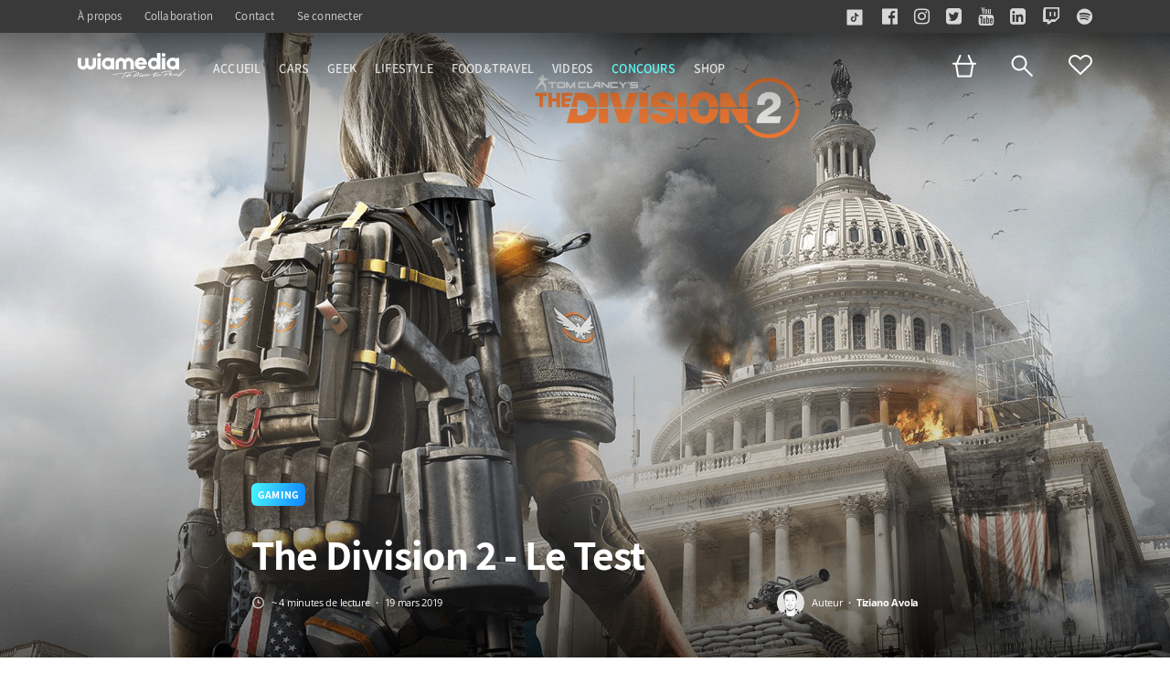

--- FILE ---
content_type: text/html; charset=utf-8
request_url: https://www.wiamedia.ch/fr/articles/the-division-2-le-test
body_size: 14505
content:
<!DOCTYPE html>
<html lang="fr">
  <head>
    <meta name="format-detection" content="telephone=no">
    <meta charset="utf-8">
<title>The Division 2 - Le Test | Wiamedia</title>
<link rel="icon" type="image/x-icon" href="https://cdn.wiamedia.ch/assets/favicons/favicon-e2fb9f94b98c6ae595cf506b816bc7695ebf61724e606aec284b991ed644f46b.ico">
<meta name="description" content="Nos agents reviennent sur le terrain 4 ans après le premier opus de cet incroyable looter shooters. Ce nouveau périple, toujours dans un univers post-apocalyptique, nous envoie directement dans la ...">
<link rel="alternate" href="https://www.wiamedia.ch/fr/articles/the-division-2-le-test" hreflang="fr">
<meta property="og:site_name" content="Wiamedia.ch">
<meta property="og:url" content="https://www.wiamedia.ch/fr/articles/the-division-2-le-test">
<meta property="og:type" content="website">
<meta property="og:locale" content="fr_CH">
<meta property="og:app_id" content="1762420287334511">
<meta property="og:title" content="The Division 2 - Le Test">
<meta property="og:description" content="Nos agents reviennent sur le terrain 4 ans après le premier opus de cet incroyable looter shooters. Ce nouveau périple, toujours dans un univers post-apocalyptique, nous envoie directement dans la ...">
<meta property="og:image" content="https://cdn.wiamedia.ch/uploads/posts/798_the-division-2-le-test_social-62cf359c5fb1586731d4_wiamedia.png">
<meta property="og:image:width" content="1200">
<meta property="og:image:height" content="630">
<meta name="viewport" content="width=device-width, initial-scale=1, minimum-scale=1, maximum-scale=1">
<meta name="author" content="Tiziano Avola @ Wiamedia">

      <link href="https://www.wiamedia.ch/fr/articles/the-division-2-le-test" rel="canonical" />


    <script type="application/ld+json">
  {
    "@context": "http://schema.org",
    "@type": "BreadcrumbList",
    "itemListElement": [
        {
          "@type": "ListItem",
          "position": 1,
          "item": {
            "@id": "https://www.wiamedia.ch/",
            "name": "Page d&#39;accueil"
          }
        },
        {
          "@type": "ListItem",
          "position": 2,
          "item": {
            "@id": "https://www.wiamedia.ch/fr/articles",
            "name": "Derniers articles"
          }
        },
        {
          "@type": "ListItem",
          "position": 3,
          "item": {
            "@id": "https://www.wiamedia.ch/fr/articles/categories/geek",
            "name": "Geek"
          }
        },
        {
          "@type": "ListItem",
          "position": 4,
          "item": {
            "@id": "https://www.wiamedia.ch/fr/articles/categories/gaming",
            "name": "Gaming"
          }
        },
        {
          "@type": "ListItem",
          "position": 5,
          "item": {
            "@id": "https://www.wiamedia.ch/fr/articles/the-division-2-le-test",
            "name": "The Division 2 - Le Test"
          }
        }
    ]
  }
</script>

    
      <script type="application/ld+json">
  {
    "@context": "http://schema.org",
    "@type": "NewsArticle",
    "url": "https://www.wiamedia.ch/fr/articles/the-division-2-le-test",
    "author": {
      "@type": "Person",
      "name": "Tiziano Avola"
    },
    "publisher": {
      "@type": "Organization",
      "name": "Wiamedia",
      "logo": {
        "@type": "ImageObject",
        "url": "https://cdn.wiamedia.ch/assets/logo/png/wiamedia-style-caecb70d4093f5d19f5e27f43bf293f42cd2db653fcaeeb36b338f5b627b453b.png"
      }
    },
    "headline": "The Division 2 - Le Test",
    "mainEntityOfPage": {
        "@type": "WebPage",
        "@id": "https://www.wiamedia.ch/fr/articles/the-division-2-le-test"
    },
    "articleBody": "Nos agents reviennent sur le terrain 4 ans après le premier opus de cet incroyable looter shooters. Ce nouveau périple, toujours dans un univers post-apocalyptique, nous envoie directement dans la ...",
    "datePublished": "2019-03-19",
    "dateModified": "2020-06-02",

      "review": {
        "@type": "Review",
        "name": "The Division 2 - Le Test",
        "author": {
            "@type": "Person",
            "name": "Tiziano Avola"
        },
        "itemReviewed": {
            "@type": "VideoGame",
            "applicationCategory": "Game",
            "aggregateRating": {
              "@type": "AggregateRating",
              "worstRating": "0",
              "bestRating": "5",
              "ratingValue": "4.5",
              "ratingCount": "5"
            },
            "gamePlatform": [
                "PC, Playstation 4, Xbox One"
            ],
            "operatingSystem": [
                "PC, Playstation 4, Xbox One"
            ],

            "image": "https://cdn.wiamedia.ch/uploads/post/specification/the-division-2-le-test/798/show_the-division-2-le-test.jpg",

          "name": "The Division 2 - Le Test"
        },
        "reviewRating": [
            {
                "@type": "Rating",
                "worstRating": "0",
                "bestRating": "5",
                "ratingValue": "4.0",
                "reviewAspect": "Scenario"
            },
            {
                "@type": "Rating",
                "worstRating": "0",
                "bestRating": "5",
                "ratingValue": "5.0",
                "reviewAspect": "Duree de vie"
            },
            {
                "@type": "Rating",
                "worstRating": "0",
                "bestRating": "5",
                "ratingValue": "5.0",
                "reviewAspect": "Graphismes"
            },
            {
                "@type": "Rating",
                "worstRating": "0",
                "bestRating": "5",
                "ratingValue": "4.5",
                "reviewAspect": "Gameplay"
            },
            {
                "@type": "Rating",
                "worstRating": "0",
                "bestRating": "5",
                "ratingValue": "4.0",
                "reviewAspect": "Bande son"
            }
        ]
      },

      "image" : ["https://cdn.wiamedia.ch/uploads/posts/798_the-division-2-le-test_social-62cf359c5fb1586731d4_wiamedia.png"]
  }
</script>



    <script type="application/ld+json">
      {
        "@context": "http://schema.org",
        "@type": "Organization",
        "name": "Wiamedia",
        "email": "hello@wiamedia.ch",
        "telephone": "+41 21 888 25 10",
        "url": "https://www.wiamedia.ch/fr",
        "address": {
          "@type": "PostalAddress",
          "addressLocality": "Renens, Vaud, Switzerland",
          "postalCode": "1020",
          "streetAddress": "Rue de Cossonay 194"
        },
        "logo": {
          "@type": "ImageObject",
          "url": "https://cdn.wiamedia.ch/assets/logo/svg/wiamedia-style-cc5c6003dae4561a713fc917640e6870ccd6596a35b987db65fccaebad472b69.svg"
        }
      }
    </script>

    <meta name="csrf-param" content="authenticity_token" />
<meta name="csrf-token" content="5V/5EXvz/+RUrMA7htUma4MiwgIACpFy9EyuiMawl727QUcg5SaqwWR44aZFtvvSOTcrXD3h7wMnHmkBtPEZLQ==" />
    <link rel="stylesheet" media="all" href="https://cdn.wiamedia.ch/assets/application-9e5a946b623f758de47c28765e9998a207813849153d6cdb28ff72454f71d63e.css" data-turbolinks-track="reload" />
    <script src="https://cdn.wiamedia.ch/assets/application-342b8caf0d5c596c44fa6c426a2fcf5258b132df563e1b44ac3d8ffacd1eb1a9.js" data-turbolinks-track="reload"></script>

    <!-- HTML5 shim and Respond.js IE8 support of HTML5 elements and media queries -->
    <!--[if lt IE 9]>
        <script src="//static.jvc.gg/1.109.2/js/html5shiv.js" type="text/javascript" async></script>"
    <![endif]-->

      <!-- Google Tag Manager -->
      <script>(function(w,d,s,l,i){w[l]=w[l]||[];w[l].push({'gtm.start':
      new Date().getTime(),event:'gtm.js'});var f=d.getElementsByTagName(s)[0],
      j=d.createElement(s),dl=l!='dataLayer'?'&l='+l:'';j.async=true;j.src=
      'https://www.googletagmanager.com/gtm.js?id='+i+dl;f.parentNode.insertBefore(j,f);
      })(window,document,'script','dataLayer','GTM-WRMWC75');</script>
      <!-- End Google Tag Manager -->

    <script type="text/javascript" src="https://js.stripe.com/v3/"></script>

    <script async src="https://pagead2.googlesyndication.com/pagead/js/adsbygoogle.js?client=ca-pub-7137216103572021" crossorigin="anonymous">
    </script>
  </head>

  <body class="  header-transparent header-color-geek
">
      <!-- Google Tag Manager (noscript) -->
      <script async src="https://www.googletagmanager.com/gtag/js?id=G-SQXGTCGTG5"></script>
        <script>
            window.dataLayer = window.dataLayer || [];
            function gtag() { dataLayer.push(arguments); }
            gtag('js', new Date());
            gtag('config', 'G-SQXGTCGTG5');
        </script>
        <!-- End Google Tag Manager (noscript) -->

    <div class="wrapper">
      <div class="content">
        <header class="header">
  <div class="header-top">
    <div class="header-top-line">
      <div class="container-flex">
        <nav>
          <ul class="navigation-top">
            <li><a href="/fr/a-propos">À propos</a></li>
            <li><a href="/fr/collaboration">Collaboration</a></li>
            <li><a href="/fr/contact">Contact</a></li>

              <li><a href="/fr/authentication">Se connecter</a></li>
          </ul>
        </nav>

        <div class="socials">
          <a class="social-item" target="_blank" href="https://www.tiktok.com/@wiamedia">
            <svg xmlns="http://www.w3.org/2000/svg" width="24" height="28" viewBox="0 0 24 28" fill="none">
<path d="M22.2691 2H1.73091C0.774891 2 0 2.77489 0 3.73091V24.2691C0 25.2251 0.774891 26 1.73091 26H22.2691C23.2251 26 24 25.2251 24 24.2691V3.73091C24 2.77489 23.2251 2 22.2691 2V2ZM18.0116 11.1856V12.8081C17.2465 12.8083 16.5031 12.6584 15.802 12.3626C15.3512 12.1723 14.9312 11.927 14.5471 11.6307L14.5586 16.6249C14.5538 17.7495 14.1089 18.8061 13.3037 19.6019C12.6484 20.2497 11.818 20.6617 10.918 20.795C10.7065 20.8264 10.4913 20.8424 10.2736 20.8424C9.31022 20.8424 8.3955 20.5303 7.64728 19.9545C7.50647 19.8461 7.37184 19.7285 7.24359 19.6019C6.37092 18.7394 5.92092 17.5704 5.99667 16.3406C6.05452 15.4045 6.42928 14.5117 7.05408 13.8119C7.88072 12.886 9.03717 12.372 10.2736 12.372C10.4913 12.372 10.7065 12.3883 10.918 12.4197V13.0196V14.6884C10.7175 14.6222 10.5033 14.5858 10.2803 14.5858C9.15066 14.5858 8.23673 15.5075 8.25361 16.638C8.2643 17.3613 8.65945 17.9936 9.2422 18.3421C9.51605 18.506 9.83114 18.6074 10.1674 18.6259C10.4308 18.6403 10.6838 18.6036 10.918 18.5263C11.7251 18.2597 12.3073 17.5016 12.3073 16.6075L12.31 13.2631V7.15756H14.5444C14.5466 7.37895 14.569 7.595 14.6108 7.8043C14.7795 8.65156 15.257 9.38666 15.9217 9.8878C16.5013 10.325 17.223 10.5841 18.0052 10.5841C18.0057 10.5841 18.0121 10.5841 18.0116 10.5836V11.1856H18.0116Z" fill="white"></path>
</svg>

</a>          <a class="social-item" target="_blank" href="https://www.facebook.com/wiamedia.ch">
            <i class="fa fa-facebook-official" aria-hidden="true"></i>
</a>          <a class="social-item" target="_blank" href="https://www.instagram.com/wiamedia/">
            <i class="fa fa-instagram" aria-hidden="true"></i>
</a>          <a class="social-item" target="_blank" href="https://twitter.com/wiamedia">
            <i class="fa fa-twitter-square" aria-hidden="true"></i>
</a>          <a class="social-item" target="_blank" href="https://www.youtube.com/c/wiamedia">
            <i class="fa fa-youtube" aria-hidden="true"></i>
</a>          <a class="social-item" target="_blank" href="https://www.linkedin.com/company/wiamedia">
            <i class="fa fa-linkedin-square" aria-hidden="true"></i>
</a>          <a class="social-item" target="_blank" href="https://www.twitch.tv/wiamedia">
            <i class="fa fa-twitch" aria-hidden="true"></i>
</a>          <a class="social-item" target="_blank" href="https://open.spotify.com/playlist/6I2ozxmYKkuzHdUffcGZ23?si=2defd1426c2f47b8">
            <i class="fa fa-spotify" aria-hidden="true"></i>
</a>        </div>
      </div>
    </div>

  </div>

  <div class="header-bottom header-color">
    <div class="container-flex navigation">
      <div class="nav-left">
        <div class="logo" data-turbolinks="false"><a href="/"><img alt="Wiamedia" src="https://cdn.wiamedia.ch/assets/logo/svg/wiamedia-style-light-785e7c591a5a0744d485ad117ccf11d602241841c5a84171a5cd844354c387b6.svg" /></a></div>
        <ul class="navigation-bottom">
  <li data-turbolinks="false"><a class="" href="/">Accueil</a></li>
    <li><a class="" href="/fr/articles/categories/cars">Cars</a></li>
    <li><a class="" href="/fr/articles/categories/geek">Geek</a></li>
    <li><a class="" href="/fr/articles/categories/lifestyle">Lifestyle</a></li>
    <li><a class="" href="/fr/articles/categories/food-travel">Food&amp;Travel</a></li>
  <li><a class="" href="/fr/videos">Videos</a></li>
  <li><a class="concours " href="/fr/concours">Concours</a></li>
  <li><a class="" href="/fr/shop">Shop</a></li>
</ul>

      </div>
      <div class="nav-right">
  <div class="nav-right-cart ">
    <a href="/fr/shop/cart"><svg xmlns="http://www.w3.org/2000/svg" width="26" height="26" viewBox="0 0 26 26" fill="none">
<g clip-path="url(#clip0)">
<path d="M22.3462 10.6538L20.0385 24.5H6.19231L3.88461 10.6538" stroke="white" stroke-width="2" stroke-linecap="round" stroke-linejoin="round"></path>
<path d="M1 10.6538H25.2308" stroke="white" stroke-width="2" stroke-linecap="round" stroke-linejoin="round"></path>
<path d="M17.7308 2L21.1923 10.0769" stroke="white" stroke-width="2" stroke-linecap="round" stroke-linejoin="round"></path>
<path d="M8.5 2L5.03846 10.0769" stroke="white" stroke-width="2" stroke-linecap="round" stroke-linejoin="round"></path>
</g>
<defs>
<clipPath id="clip0">
<rect width="26" height="26" fill="white"></rect>
</clipPath>
</defs>
</svg>
</a>
  </div>
  <div class="nav-right-search"><svg xmlns="http://www.w3.org/2000/svg" height="24" viewBox="0 0 24 24" width="24"><g fill="#fff" fill-rule="evenodd"><path d="m14.262 15.676a8.501 8.501 0 0 1 -11.272-12.686 8.5 8.5 0 0 1 12.686 11.272l7.82 7.82a1 1 0 1 1 -1.415 1.414zm-9.858-2.08a6.5 6.5 0 1 0 9.192-9.192 6.5 6.5 0 0 0 -9.192 9.192z"></path><path d="m14.657 3.343a8 8 0 1 0 -11.314 11.314 8 8 0 0 0 11.314-11.314z" fill="none"></path></g></svg>
</div>
    <div class="no-favorite">
      <img alt="favorite" src="https://cdn.wiamedia.ch/assets/main/icon-favorite-ba4e8211ccc43fa4b444c9ecb9f7d4ba99b9cfbb8dfc99cdf8108c7df57b5ba9.svg" />
      <div class="no-favorite-tooltip">
        <p>La liste d'articles favoris est vide.</p><p>Ajoutez des articles à votre liste de favoris pour un accès rapide.<br>Si vous avez déjà des listes de souhaits, connectez-vous.</p>
        <p><a class="btn-category btn-hover active color-default" href="/fr/authentication">Se connecter</a></p>
      </div>
    </div>
</div>

    </div>
  </div>

  <div class="header-tablet header-color">
    <div class="container-flex">
      <nav class="nav-left">
        <div class="logo" data-turbolinks="false">
          <a href="/"><img alt="Wiamedia" src="https://cdn.wiamedia.ch/assets/logo/svg/wiamedia-style-light-785e7c591a5a0744d485ad117ccf11d602241841c5a84171a5cd844354c387b6.svg" /></a>
        </div>
        <ul class="menu">
          <li data-turbolinks="false"><a href="/">Accueil</a></li>
          <li class="sub-menu">
            <span>Catégories</span>
            <ul class="sub-menu-list">
                <li><a href="/fr/articles/categories/cars">Cars</a></li>
                <li><a href="/fr/articles/categories/geek">Geek</a></li>
                <li><a href="/fr/articles/categories/lifestyle">Lifestyle</a></li>
                <li><a href="/fr/articles/categories/food-travel">Food&amp;Travel</a></li>
              <li><a href="/fr/videos">Videos</a></li>
            </ul>
          </li>
          <li><a class="concours" href="/fr/concours">Concours</a></li>
          <li><a class="shop" href="/fr/shop">Shop</a></li>
        </ul>
      </nav>

      <div class="nav-right">
  <div class="nav-right-cart ">
    <a href="/fr/shop/cart"><svg xmlns="http://www.w3.org/2000/svg" width="26" height="26" viewBox="0 0 26 26" fill="none">
<g clip-path="url(#clip0)">
<path d="M22.3462 10.6538L20.0385 24.5H6.19231L3.88461 10.6538" stroke="white" stroke-width="2" stroke-linecap="round" stroke-linejoin="round"></path>
<path d="M1 10.6538H25.2308" stroke="white" stroke-width="2" stroke-linecap="round" stroke-linejoin="round"></path>
<path d="M17.7308 2L21.1923 10.0769" stroke="white" stroke-width="2" stroke-linecap="round" stroke-linejoin="round"></path>
<path d="M8.5 2L5.03846 10.0769" stroke="white" stroke-width="2" stroke-linecap="round" stroke-linejoin="round"></path>
</g>
<defs>
<clipPath id="clip0">
<rect width="26" height="26" fill="white"></rect>
</clipPath>
</defs>
</svg>
</a>
  </div>
  <div class="nav-right-search"><svg xmlns="http://www.w3.org/2000/svg" height="24" viewBox="0 0 24 24" width="24"><g fill="#fff" fill-rule="evenodd"><path d="m14.262 15.676a8.501 8.501 0 0 1 -11.272-12.686 8.5 8.5 0 0 1 12.686 11.272l7.82 7.82a1 1 0 1 1 -1.415 1.414zm-9.858-2.08a6.5 6.5 0 1 0 9.192-9.192 6.5 6.5 0 0 0 -9.192 9.192z"></path><path d="m14.657 3.343a8 8 0 1 0 -11.314 11.314 8 8 0 0 0 11.314-11.314z" fill="none"></path></g></svg>
</div>
    <div class="no-favorite">
      <img alt="favorite" src="https://cdn.wiamedia.ch/assets/main/icon-favorite-ba4e8211ccc43fa4b444c9ecb9f7d4ba99b9cfbb8dfc99cdf8108c7df57b5ba9.svg" />
      <div class="no-favorite-tooltip">
        <p>La liste d'articles favoris est vide.</p><p>Ajoutez des articles à votre liste de favoris pour un accès rapide.<br>Si vous avez déjà des listes de souhaits, connectez-vous.</p>
        <p><a class="btn-category btn-hover active color-default" href="/fr/authentication">Se connecter</a></p>
      </div>
    </div>
</div>

    </div>
  </div>

  <div class="header-mobile header-color">
    <div class="container-flex">
      <div class="hamburger">
        <span class="line"></span>
        <span class="line"></span>
        <span class="line"></span>
      </div>
      <div class="logo" data-turbolinks="false">
        <a href="/"><img alt="Wiamedia" src="https://cdn.wiamedia.ch/assets/logo/svg/wiamedia-light-cc0f1e5840e23db20a05e79d25facfff6d092f2796c15775b10cb749f84bb24f.svg" /></a>
      </div>

      <div class="nav-right">
  <div class="nav-right-cart ">
    <a href="/fr/shop/cart"><svg xmlns="http://www.w3.org/2000/svg" width="26" height="26" viewBox="0 0 26 26" fill="none">
<g clip-path="url(#clip0)">
<path d="M22.3462 10.6538L20.0385 24.5H6.19231L3.88461 10.6538" stroke="white" stroke-width="2" stroke-linecap="round" stroke-linejoin="round"></path>
<path d="M1 10.6538H25.2308" stroke="white" stroke-width="2" stroke-linecap="round" stroke-linejoin="round"></path>
<path d="M17.7308 2L21.1923 10.0769" stroke="white" stroke-width="2" stroke-linecap="round" stroke-linejoin="round"></path>
<path d="M8.5 2L5.03846 10.0769" stroke="white" stroke-width="2" stroke-linecap="round" stroke-linejoin="round"></path>
</g>
<defs>
<clipPath id="clip0">
<rect width="26" height="26" fill="white"></rect>
</clipPath>
</defs>
</svg>
</a>
  </div>
  <div class="nav-right-search"><svg xmlns="http://www.w3.org/2000/svg" height="24" viewBox="0 0 24 24" width="24"><g fill="#fff" fill-rule="evenodd"><path d="m14.262 15.676a8.501 8.501 0 0 1 -11.272-12.686 8.5 8.5 0 0 1 12.686 11.272l7.82 7.82a1 1 0 1 1 -1.415 1.414zm-9.858-2.08a6.5 6.5 0 1 0 9.192-9.192 6.5 6.5 0 0 0 -9.192 9.192z"></path><path d="m14.657 3.343a8 8 0 1 0 -11.314 11.314 8 8 0 0 0 11.314-11.314z" fill="none"></path></g></svg>
</div>
    <div class="no-favorite">
      <img alt="favorite" src="https://cdn.wiamedia.ch/assets/main/icon-favorite-ba4e8211ccc43fa4b444c9ecb9f7d4ba99b9cfbb8dfc99cdf8108c7df57b5ba9.svg" />
      <div class="no-favorite-tooltip">
        <p>La liste d'articles favoris est vide.</p><p>Ajoutez des articles à votre liste de favoris pour un accès rapide.<br>Si vous avez déjà des listes de souhaits, connectez-vous.</p>
        <p><a class="btn-category btn-hover active color-default" href="/fr/authentication">Se connecter</a></p>
      </div>
    </div>
</div>

    </div>
  </div>

  <div class="menu-mobile">
    <nav class="nav-mobile">
      <ul class="main-menu">
        <li data-turbolinks="false"><a href="/">Accueil</a></li>
        <li class="sub-menu">
          <span>Catégories</span>
          <ul class="sub-menu-list">
              <li><a class="btn-category color-cars" href="/fr/articles/categories/cars">Cars</a></li>
              <li><a class="btn-category color-geek" href="/fr/articles/categories/geek">Geek</a></li>
              <li><a class="btn-category color-lifestyle" href="/fr/articles/categories/lifestyle">Lifestyle</a></li>
              <li><a class="btn-category color-food-travel" href="/fr/articles/categories/food-travel">Food&amp;Travel</a></li>
            <li><a class="btn-category color-video" href="/fr/videos">Videos</a></li>
          </ul>
        </li>
        <li><a class="concours" href="/fr/concours">Concours</a></li>
        <li><a class="shop" href="/fr/shop">Shop</a></li>
      </ul>
      <ul class="secondary-menu">

          <li><a href="/fr/authentication">Se connecter</a></li>
          <li><a href="/fr/a-propos">À propos</a></li>
          <li><a href="/fr/conditions-generales">Conditions générales</a></li>
          <li><a href="/fr/politique-de-confidentialite">Politique de confidentialité</a></li>
          <li><a href="/fr/collaboration">Collaboration</a></li>
        <li><a href="/fr/contributeurs">Contributeurs</a></li>
        <li><a href="/fr/contact">Contact</a></li>
      </ul>

      <div class="socials">
        <a class="social-item" target="_blank" href="https://www.tiktok.com/@wiamedia">
          <svg xmlns="http://www.w3.org/2000/svg" width="24" height="28" viewBox="0 0 24 28" fill="none">
<path d="M22.2691 2H1.73091C0.774891 2 0 2.77489 0 3.73091V24.2691C0 25.2251 0.774891 26 1.73091 26H22.2691C23.2251 26 24 25.2251 24 24.2691V3.73091C24 2.77489 23.2251 2 22.2691 2V2ZM18.0116 11.1856V12.8081C17.2465 12.8083 16.5031 12.6584 15.802 12.3626C15.3512 12.1723 14.9312 11.927 14.5471 11.6307L14.5586 16.6249C14.5538 17.7495 14.1089 18.8061 13.3037 19.6019C12.6484 20.2497 11.818 20.6617 10.918 20.795C10.7065 20.8264 10.4913 20.8424 10.2736 20.8424C9.31022 20.8424 8.3955 20.5303 7.64728 19.9545C7.50647 19.8461 7.37184 19.7285 7.24359 19.6019C6.37092 18.7394 5.92092 17.5704 5.99667 16.3406C6.05452 15.4045 6.42928 14.5117 7.05408 13.8119C7.88072 12.886 9.03717 12.372 10.2736 12.372C10.4913 12.372 10.7065 12.3883 10.918 12.4197V13.0196V14.6884C10.7175 14.6222 10.5033 14.5858 10.2803 14.5858C9.15066 14.5858 8.23673 15.5075 8.25361 16.638C8.2643 17.3613 8.65945 17.9936 9.2422 18.3421C9.51605 18.506 9.83114 18.6074 10.1674 18.6259C10.4308 18.6403 10.6838 18.6036 10.918 18.5263C11.7251 18.2597 12.3073 17.5016 12.3073 16.6075L12.31 13.2631V7.15756H14.5444C14.5466 7.37895 14.569 7.595 14.6108 7.8043C14.7795 8.65156 15.257 9.38666 15.9217 9.8878C16.5013 10.325 17.223 10.5841 18.0052 10.5841C18.0057 10.5841 18.0121 10.5841 18.0116 10.5836V11.1856H18.0116Z" fill="white"></path>
</svg>

</a>        <a class="social-item" target="_blank" href="https://www.facebook.com/wiamedia.ch">
          <i class="fa fa-facebook-official" aria-hidden="true"></i>
</a>        <a class="social-item" target="_blank" href="https://www.instagram.com/wiamedia/">
          <i class="fa fa-instagram" aria-hidden="true"></i>
</a>        <a class="social-item" target="_blank" href="https://twitter.com/wiamedia">
          <i class="fa fa-twitter-square" aria-hidden="true"></i>
</a>        <a class="social-item" target="_blank" href="https://www.youtube.com/c/wiamedia">
          <i class="fa fa-youtube" aria-hidden="true"></i>
</a>        <a class="social-item" target="_blank" href="https://www.linkedin.com/company/wiamedia">
          <i class="fa fa-linkedin-square" aria-hidden="true"></i>
</a>        <a class="social-item" target="_blank" href="https://www.twitch.tv/wiamedia">
          <i class="fa fa-twitch" aria-hidden="true"></i>
</a>        <a class="social-item" target="_blank" href="https://open.spotify.com/playlist/6I2ozxmYKkuzHdUffcGZ23?si=2defd1426c2f47b8">
          <i class="fa fa-spotify" aria-hidden="true"></i>
</a>      </div>
    </nav>
  </div>
</header>

<div class="search-popup">
  <button class="search-popup-close"><img alt="close" src="https://cdn.wiamedia.ch/assets/main/icon-cross-black-86bf4161eaee6bc01405954bb4c4601992e33ebde5ad4a8f47777d9003b7d1e2.svg" /></button>
  <h6 class="search-popup-title">Saisissez votre recherche</h6>
  <form class="search-form" action="/fr/articles/search-results" accept-charset="UTF-8" method="get">
    <div class="input-wrap">
      <input placeholder="Que souhaitez-vous rechercher?" autofocus="autofocus" class="input input-search" type="text" name="query" />
      <div class="search-reset">
        <img alt="reset" src="https://cdn.wiamedia.ch/assets/main/icon-cross-black-86bf4161eaee6bc01405954bb4c4601992e33ebde5ad4a8f47777d9003b7d1e2.svg" />
      </div>
    </div>

    <button type="submit" class="search-btn btn-hover"><span>Rechercher</span></button>
</form></div>

<div class="overlay"></div>

        <main class="main">

          


<section class="hero">
  <img alt="Slider" class="hero-img desktop-img" src="https://cdn.wiamedia.ch/uploads/posts/798_the-division-2-le-test-971b9af4a42688087484_wiamedia.png" />
  <img alt="The Division 2 - Le Test" class="hero-img mobile-img" src="https://cdn.wiamedia.ch/uploads/posts/798_the-division-2-le-test_medium-bc212931150573848e07_wiamedia.png" />
  <div class="container">
    <div class="row justify-content-center">
      <div class="col-lg-8">
        <div class="hero-category-name">
          <div class="btn-category color-geek"><span>Gaming</span></div>
        </div>
        <h1 class="hero-title">The Division 2 - Le Test</h1>
        <div class="hero-footer">
          <div class="hero-date">
            <span>~ 4 minutes de lecture</span>
             ・
            19 mars 2019
          </div>
          <div class="hero-author">
            <a class="hero-author-avatar" href="/fr/contributeurs/tiziano-avola">
              <img alt="Tiziano Avola" class="hero-author-avatar" src="https://cdn.wiamedia.ch/uploads/users/tiziano-avola/99/author_tiziano-avola.png" />
</a>
            <span>Auteur ・</span>

            <a class="hero-author-name" href="/fr/contributeurs/tiziano-avola">Tiziano Avola</a>
          </div>
        </div>
      </div>
    </div>
  </div>
</section>

<div class="breadcrumbs">
  <div class="container">
    <ul class="breadcrumbs-list">
      <li><a href="https://www.wiamedia.ch/">Page d&#39;accueil</a></li><li><a href="https://www.wiamedia.ch/fr/articles">Derniers articles</a></li><li><a href="https://www.wiamedia.ch/fr/articles/categories/geek">Geek</a></li><li><a href="https://www.wiamedia.ch/fr/articles/categories/gaming">Gaming</a></li><li>The Division 2 - Le Test</li>
    </ul>
  </div>
</div>

<section class="section post-section">
  <div class="container">
    <div class="row justify-content-center">
      <div class="col-lg-8">
        <div class="post-top-nav">
          <div class="btn-favorite ">
  <a data-remote="true" rel="nofollow" data-method="put" href="/fr/favorite?class=Post&amp;id=798">
    <svg xmlns="http://www.w3.org/2000/svg" xmlns:xlink="http://www.w3.org/1999/xlink" height="24" viewBox="0 0 20 24" width="20"><linearGradient id="a"><stop offset="0" stop-color="#e1254b"></stop><stop offset=".46145" stop-color="#fb3b43"></stop><stop offset="1" stop-color="#ff7134"></stop></linearGradient><linearGradient id="b" x1="0%" x2="95.953%" xlink:href="#a" y1="13.875%" y2="75.933%"></linearGradient><linearGradient id="c" x1="0%" x2="95.953%" xlink:href="#a" y1="13.881%" y2="75.928%"></linearGradient><g fill="none" fill-rule="evenodd"><path d="m2.45 6.445a4.936 4.936 0 0 1 6.98.003l1.57 1.57 1.57-1.57a4.936 4.936 0 0 1 6.98-.003l.004.003a4.945 4.945 0 0 1 0 6.99l-1.571 1.57.003.002-6.984 6.99-.002-.003-.002.003-6.984-6.99.002-.002-1.57-1.57a4.945 4.945 0 0 1 -.17-6.811l.17-.18z" fill="url(#b)" fill-opacity=".1" transform="translate(-1)"></path><path d="m9.252 6.278.178.17 1.57 1.57 1.57-1.57a4.937 4.937 0 0 1 6.802-.173l.182.173a4.945 4.945 0 0 1 0 6.99l-1.571 1.57.003.002-6.984 6.99-6.988-6.99.002-.002-1.57-1.57a4.945 4.945 0 0 1 -.17-6.811l.173-.182a4.937 4.937 0 0 1 6.803-.167zm-.672.74c-1.496-1.356-3.774-1.352-5.252-.03l-.155.147-.156.163a3.945 3.945 0 0 0 -.012 5.276l.149.157 2.188 2.19 5.659 5.665 5.5-5.505 2.345-2.35c1.486-1.487 1.537-3.865.17-5.398l-.152-.161-.163-.156a3.937 3.937 0 0 0 -5.267-.01l-.157.149-2.277 2.277-2.26-2.26z" fill="url(#c)" fill-rule="nonzero" transform="translate(-1)"></path></g></svg>

</a></div>


          <ul class="socials-share-list">
            <li>
  <a class="social-post social-post-fb" target="blank" href="https://www.facebook.com/sharer/sharer.php?u=https://www.wiamedia.ch/fr/articles/the-division-2-le-test">
    <svg xmlns="http://www.w3.org/2000/svg" xmlns:xlink="http://www.w3.org/1999/xlink" height="30" viewBox="0 0 30 30" width="30"><mask id="a" fill="#fff"><rect fill="#fff" fill-rule="evenodd" height="30" rx="6" width="30"></rect></mask><path d="m26.667 0h-23.334a3.343 3.343 0 0 0 -3.333 3.333v23.334c0 1.835 1.5 3.333 3.333 3.333h11.667v-11.667h-3.333v-4.125h3.333v-3.416c0-3.607 2.02-6.14 6.277-6.14l3.005.003v4.342h-1.995c-1.657 0-2.287 1.243-2.287 2.396v2.817h4.28l-.947 4.123h-3.333v11.667h6.667a3.342 3.342 0 0 0 3.333-3.333v-23.334c0-1.833-1.5-3.333-3.333-3.333z" fill="#3b5998" mask="url(#a)"></path></svg>

</a></li>

<li>
  <a class="social-post social-post-twitter" target="blank" href="https://twitter.com/intent/tweet?url=https://www.wiamedia.ch/fr/articles/the-division-2-le-test&amp;text=The Division 2 - Le Test">
    <svg xmlns="http://www.w3.org/2000/svg" xmlns:xlink="http://www.w3.org/1999/xlink" height="31" viewBox="0 0 30 31" width="30"><mask id="a" fill="#fff"><rect fill="#fff" fill-rule="evenodd" height="30" rx="6" width="30"></rect></mask><g fill="none" fill-rule="evenodd"><path d="m-1081-793h1280v3329h-1280z" fill="#fff"></path><path d="m25.833 0a4.167 4.167 0 0 1 4.167 4.167v21.666a4.167 4.167 0 0 1 -4.167 4.167h-21.666a4.167 4.167 0 0 1 -4.167-4.167v-21.666a4.167 4.167 0 0 1 4.167-4.167zm-.833 7.5c-.793.466-2.226.963-3.16 1.143-.747-.791-1.813-1.143-2.992-1.143-2.268 0-3.848 1.92-3.848 4.167v1.666c-3.333 0-6.583-2.539-8.606-5a4.01 4.01 0 0 0 -.556 2.048c0 1.516 1.393 3.054 2.495 3.786-.672-.021-1.946-.534-2.5-.834v.048c0 1.972 1.385 3.311 3.26 3.685-.342.094-.76.434-2.366.434.521 1.613 3.144 2.465 4.94 2.5-1.405 1.09-3.91 1.667-5.834 1.667-.332 0-.512.018-.833-.02 1.815 1.15 4.35 1.686 6.667 1.686 7.547 0 11.666-5.765 11.666-11.141 0-.177-.005-.769-.015-.942.807-.568 1.134-1.163 1.682-1.983-.735.325-1.666.631-2.5.733.848-.503 2.194-1.552 2.5-2.5z" fill="#55acee" fill-rule="nonzero" mask="url(#a)"></path></g></svg>

</a></li>

<li>
  <a class="social-post social-post-in" target="blank" href="https://www.linkedin.com/shareArticle?mini=true&amp;url=https://www.wiamedia.ch/fr/articles/the-division-2-le-test&amp;title=The Division 2 - Le Test">
    <svg xmlns="http://www.w3.org/2000/svg" xmlns:xlink="http://www.w3.org/1999/xlink" height="31" viewBox="0 0 30 31" width="30"><mask id="a" fill="#fff"><rect fill="#fff" fill-rule="evenodd" height="30" rx="6" width="30"></rect></mask><g fill="none" fill-rule="evenodd"><path d="m-1081-839h1280v3329h-1280z" fill="#fff"></path><path d="m27 0h-24c-1.653 0-3 1.347-3 3v24c0 1.653 1.347 3 3 3h24c1.653 0 3-1.347 3-3v-24c0-1.653-1.347-3-3-3zm-17.847 24h-4.653v-12.903h4.653zm-2.403-14.403c-1.347 0-2.25-.896-2.25-2.097 0-1.2.903-2.097 2.403-2.097 1.347 0 2.25.896 2.25 2.097 0 1.2-.903 2.097-2.403 2.097zm18.75 14.403h-4.653v-7.05c0-1.95-1.194-2.4-1.646-2.4-.451 0-1.951.297-1.951 2.4v7.05h-4.653v-12.903h4.653v1.806c.597-1.056 1.8-1.806 4.05-1.806s4.047 1.806 4.047 5.854v7.049z" fill="#0077b5" fill-rule="nonzero" mask="url(#a)"></path></g></svg>

</a></li>

<li>
  <a class="social-post social-post-in" target="_blank" href="https://api.whatsapp.com/send?phone=&amp;text=Adieu l&#39;ami! Je te recommande cet article: https://www.wiamedia.ch/fr/articles/the-division-2-le-test">
    <svg xmlns="http://www.w3.org/2000/svg" width="30" height="30" viewBox="0 0 30 30" fill="none">
<mask id="mask0" mask-type="alpha" maskUnits="userSpaceOnUse" x="0" y="0" width="30" height="30">
<rect width="30" height="30" rx="3" fill="#C4C4C4"></rect>
</mask>
<g mask="url(#mask0)">
<path d="M30 0H0V30H30V0Z" fill="#25D366"></path>
<path d="M5 24.9834L6.40069 20.014C5.49996 18.4855 5.02573 16.7463 5.02573 14.9597C5.02573 9.45877 9.50595 4.9834 15.0129 4.9834C20.5198 4.9834 25 9.45877 25 14.9597C25 20.4607 20.5198 24.9361 15.0129 24.9361C13.297 24.9361 11.6167 24.4973 10.1303 23.6642L5 24.9834ZM10.3926 21.8492L10.6983 22.0357C11.9943 22.826 13.4863 23.2438 15.0129 23.2438C19.5857 23.2438 23.3058 19.5276 23.3058 14.9597C23.3058 10.3919 19.5857 6.67572 15.0129 6.67572C10.4401 6.67572 6.71988 10.3919 6.71988 14.9597C6.71988 16.5513 7.17272 18.0969 8.02934 19.4294L8.23521 19.7496L7.4286 22.6114L10.3926 21.8492Z" fill="white"></path>
<path d="M12.2074 10.3165L11.5593 10.2812C11.3558 10.2701 11.1561 10.3381 11.0023 10.4716C10.6881 10.7441 10.1858 11.271 10.0315 11.9575C9.80137 12.9813 10.157 14.2348 11.0773 15.4884C11.9976 16.742 13.7126 18.7477 16.7453 19.6043C17.7226 19.8803 18.4914 19.6942 19.0845 19.3152C19.5543 19.0151 19.8781 18.5333 19.9948 17.9886L20.0983 17.5058C20.1312 17.3524 20.0532 17.1967 19.9105 17.131L17.7203 16.1226C17.5782 16.0571 17.4096 16.0985 17.3139 16.2223L16.4541 17.3357C16.3892 17.4198 16.278 17.4532 16.1776 17.418C15.5888 17.2112 13.6164 16.3861 12.5342 14.3037C12.4872 14.2133 12.4989 14.1037 12.5655 14.0267L13.3872 13.0771C13.4712 12.9801 13.4924 12.8438 13.4419 12.726L12.4978 10.5196C12.4476 10.4022 12.3349 10.3234 12.2074 10.3165Z" fill="white"></path>
</g>
</svg>

</a></li>

<li>
  <a class="social-post social-post-mail" href="mailto:?body=Adieu%20l%27ami%21%20Je%20te%20recommande%20cet%20article%3A%20https%3A%2F%2Fwww.wiamedia.ch%2Ffr%2Farticles%2Fthe-division-2-le-test&amp;subject=Wiamedia%20-%20The%20Division%202%20-%20Le%20Test">
    <svg xmlns="http://www.w3.org/2000/svg" xmlns:xlink="http://www.w3.org/1999/xlink" height="31" viewBox="0 0 30 31" width="30"><mask id="a" fill="#fff"><rect fill="#fff" fill-rule="evenodd" height="30" rx="6" width="30"></rect></mask><g fill="none" fill-rule="evenodd"><path d="m-1081-885h1280v3329h-1280z" fill="#fff"></path><path d="m27 0c1.653 0 3 1.347 3 3v24c0 1.653-1.347 3-3 3h-24c-1.653 0-3-1.347-3-3v-24c0-1.653 1.347-3 3-3zm-2.191 5-.058.01-19.506 6.888a.373.373 0 0 0 -.142.09.354.354 0 0 0 .012.51l2.181 2.027a.95.95 0 0 0 1.06.154l12.317-6.012-10.424 8.6.017.016-1.324 1.06a1.428 1.428 0 0 0 -.541 1.115v5.18c0 .091.035.178.097.244a.38.38 0 0 0 .526.024l4.836-4.285 3.249 3.018a.375.375 0 0 0 .604-.13v-.001l7.274-18.262a.176.176 0 0 0 .002-.127.188.188 0 0 0 -.238-.108z" fill="#ff7134" fill-rule="nonzero" mask="url(#a)"></path></g></svg>

</a></li>

          </ul>
        </div>

          <div class="post-header">
    <div class="post-rating">
      <div class="rating-line">
        <div class="rating-line-filled" style="width: 90.0%"></div>
      </div>
      <div class="rating-val">4.5</div>
    </div>

    <div class="detail-rating detail-rating-cinema">
      <div class="row">
          <div class=" col-sm-6 col-md-6 col-lg-6">
            <div class="detail-rating-title">Scenario</div>
            <div class="detail-rating-inner">
              <div class="detail-rating-line">
                <div class="rating-line" style="width: 80.0%;"></div>
              </div>
              <div class="detail-rating-val">4.0</div>
            </div>
          </div>
          <div class=" col-sm-6 col-md-6 col-lg-6">
            <div class="detail-rating-title">Duree de vie</div>
            <div class="detail-rating-inner">
              <div class="detail-rating-line">
                <div class="rating-line" style="width: 100.0%;"></div>
              </div>
              <div class="detail-rating-val">5.0</div>
            </div>
          </div>
          <div class=" col-sm-6 col-md-6 col-lg-6">
            <div class="detail-rating-title">Graphismes</div>
            <div class="detail-rating-inner">
              <div class="detail-rating-line">
                <div class="rating-line" style="width: 100.0%;"></div>
              </div>
              <div class="detail-rating-val">5.0</div>
            </div>
          </div>
          <div class=" col-sm-6 col-md-6 col-lg-6">
            <div class="detail-rating-title">Gameplay</div>
            <div class="detail-rating-inner">
              <div class="detail-rating-line">
                <div class="rating-line" style="width: 90.0%;"></div>
              </div>
              <div class="detail-rating-val">4.5</div>
            </div>
          </div>
          <div class=" col-sm-6 col-md-6 col-lg-6">
            <div class="detail-rating-title">Bande son</div>
            <div class="detail-rating-inner">
              <div class="detail-rating-line">
                <div class="rating-line" style="width: 80.0%;"></div>
              </div>
              <div class="detail-rating-val">4.0</div>
            </div>
          </div>
      </div>
    </div>
  </div>

  <div class="post-header">
    <div class="post-description">
      <div class="row">
        <div class="col-sm-5 col-md-4 col-lg-4">
          <div class="post-description-img">
              <img alt="The Division 2 - Le Test" src="https://cdn.wiamedia.ch/uploads/post/specification/the-division-2-le-test/798/show_the-division-2-le-test.jpg" />
          </div>
        </div>

        <div class="col-sm-7 col-md-8 col-lg-8">
          <h3 class="post-description-title">Informations techniques</h3>

          <div class="post-description-table">
              <div class="post-description-row">
                <span>Type</span>
                <span>Action / FPS / MMO</span>
              </div>
              <div class="post-description-row">
                <span>Editeur</span>
                <span>Massive Entertainment &amp; Ubisoft</span>
              </div>
              <div class="post-description-row">
                <span>Age/PEGI</span>
                <span>+18 ans</span>
              </div>
              <div class="post-description-row">
                <span>Multijoueurs</span>
                <span>Jouable en solo | Multijoueurs en ligne</span>
              </div>
              <div class="post-description-row">
                <span>Sortie</span>
                <span>15 Mars 2019</span>
              </div>
              <div class="post-description-row">
                <span>Plate-forme</span>
                <span>PC, Playstation 4, Xbox One</span>
              </div>
              <div class="post-description-row">
                <span>Testé sur</span>
                <span>PC</span>
              </div>
          </div>
        </div>
      </div>
    </div>
  </div>


        <div class="post-content">
          <h2 class="post-main-title">The Division 2 - Le Test</h2>

          <p>Nos agents reviennent sur le terrain 4 ans après le premier opus de cet incroyable <em>looter shooters</em>. Ce nouveau périple, toujours dans un univers post-apocalyptique, nous envoie directement dans la capitale de Washington.<br></p>
<h2>Le Contenu</h2>
<figure><img src="https://cdn.wiamedia.ch/system/redactor2_assets/images/1643/content_tctd2_content_home_carousel_gameplaytrailer.jpg" data-image="1643"></figure>
<p class="text-justify"><br></p>
<p>Commençons par le début, du début. On est content le jeu est enfin installé, on le lance et on est directement propulsé vers la création de notre agent. Alors si de premier abord dans les modèles de personnages proposés pas de beau gosse, ni de belle gosse. J'avoue que j'ai dû cliquer sur personnage aléatoire quelques fois avant de me retrouver avec une sorte de bûcheron canadien, mais cela me va. Lors du choix, n'oubliez pas de prendre une casquette et une paire de lunettes.</p>
<p class="text-justify">Une très sympathique mission d'introduction didacticiel qui va nous expliquer les éléments principaux pour prendre en main le jeu, mais rien de très sorcier, nous serons de toute façon guidés avec des petites fenêtres instructifs, prenez les 10 secondes nécessaires pour les lires avant de les "nexté" car si tout est intuitif, le système de "projet" n'était pour ma part, pas spécialement très clair tout de suite.</p>
<p></p>
<figure style="text-align: center;"><a href="https://www.wiamedia.ch/fr/concours/gagne-ton-pack-fan-the-division-2-gold-edition-sur-ps4" target="_blank"><img src="https://cdn.wiamedia.ch/system/redactor2_assets/images/916/content_boutonparticiper1.png" data-image="916" alt="Participer" title="Participer"></a></figure>
<h2>Les modes</h2>
<p></p>
<figure><img src="https://cdn.wiamedia.ch/system/redactor2_assets/images/1645/content_tctd2_screen_e3_be3_180610nologo_1528652728.jpg" data-image="1645"></figure>
<p class="text-justify">Le mode principal dans lequel nous sommes directement projetés, contient un certain nombre d'activités en plus des missions principales : activité inconnue (sorte d'activité aléatoire, tantôt des sauvetages de civil, tantôt des largages&nbsp;de loots), les échos à collectionner, les points de compétence à récupérer, les très célèbres Dark Zone qui se comptent à trois pour ce nouvel opus, trois Dark Zone, beaucoup moins vides et rendues beaucoup plus attrayantes, grâce notamment aux objectifs dynamiques qui y sont proposés. Personnellement, je prends toujours autant de plaisir à exfiltrer en hélicoptère mes loots contaminés.</p>
<p class="text-justify">La carte de Washington est séparée en zones, qui peuvent être reprises des mains sanguinaires de nos ennemis en libérant les points de contrôle et en participant aux différentes activités susmentionnées.</p>
<p class="text-justify">En notera également le mode "Conflit", une sorte d'escarmouche en multijoueur disponible dès le départ du jeu. Rien de bien extraordinaire un simple Deathmatch 4 vs 4, néanmoins une méthode supplémentaire pour loot des items ultras rares dans des parties toutefois sympathiques. Avec la possibilité de faire du matchmaking pour la quasi-totalité des modes, c'est un univers ou l'on se sent bien moins seul et c'est beaucoup plus amusant comme cela.</p>
<h2>Le gameplay</h2>
<p></p>
<figure><img src="https://cdn.wiamedia.ch/system/redactor2_assets/images/1644/content_d2_content_private-beta_scrns_1.jpg" data-image="1644"></figure>
<p class="text-justify">Si d'un premier abord on reprend très clairement la jouabilité de son prédécesseur on notera (sur PC) quelques fonctionnalités supplémentaires qui font très plaisir (notamment la course automatique, pour pouvoir se gratter la tête pendant une ligne droite). Si le gameplay manette est toujours aussi agréable que puisse l'être un TPS. On notera tout de même que pour mon humble confort je me suis permis de modifier quelques touches pour pouvoir jouer au clavier. J'avais de la peine à considérer normal le fait que ce soit ma touche "Ctrl" qui me serve à franchir les obstacles plutôt que la barre espace, etc..</p>
<p class="text-justify">Comme dans le premier opus, la meilleure solution pour progresser sans se faire dézinguer toutes les 2 minutes reste de se mettre à couvert derrière tous les éléments que vous croiserez afin de pouvoir allumer les "Hyènes" notre ennemi principal... mais parlons-en, même si tout à fait correcte, on a connu des IA plus intelligentes.</p>
<h2>La bande-son et les graphismes</h2>
<p></p>
<figure><img src="https://cdn.wiamedia.ch/system/redactor2_assets/images/1646/content_the_division_2_concept_art_e3_2018-5.jpg" data-image="1646"></figure>
<p class="text-justify">Soyons francs, la note "graphismes" de The Division 2 portera surtout sur la magnificence de leur réplique de Washington et de l'environnement beaucoup plus riche et vivant qui nous entoure tout au long de l'aventure. Car graphiquement, rien de dégueulasse, mais rien d'extraordinaire non plus. Un choix technique apparemment assumé par l'équipe de développeur, qui aurait je cite "préférée rajouter un cycle jour/nuit ainsi qu'une météo dynamique à la place de sublimes textures". La bande-son contient tout de même quelques morceaux qui se colleront parfaitement à l'action du jeu cependant, elle sera plutôt discrète la major partie du temps.</p>
<p></p>
<figure style="text-align: center;"><a href="https://www.wiamedia.ch/fr/concours/gagne-ton-pack-fan-the-division-2-gold-edition-sur-ps4" target="_blank"><img src="https://cdn.wiamedia.ch/system/redactor2_assets/images/916/content_boutonparticiper1.png" data-image="916" alt="Participer" title="Participer"></a></figure>
<h2>En bref</h2>
<p>Un deuxième opus plus généreux en termes de contenu que son prédécesseur et qui offre une durée de vie d'environ 25 heures (si tu fais que le scénario rapidos) et bien plus grâce à son end-game qui parvient à renouveler l'expérience en rajoutant encore plus de contenu et cela de façon habile. Notons aussi l'univers ultra immersif de <strong><em>The Division 2</em></strong> qui nous plonge en tant qu'agent dans une sublime carte de Washington pleine de détails.</p>
<p></p>
<div class="video-container embed-responsive embed-responsive-16by9"><iframe width="100%" height="100%" src="https://www.youtube.com/embed/6X8qZ8PJusM" frameborder="0" allow="accelerometer; autoplay; encrypted-media; gyroscope; picture-in-picture" allowfullscreen=""></iframe></div>

        </div>

        

        <div class="post-bottom-nav">
          <div class="socials-share">
            <span>Partagez-moi</span>

            <ul class="socials-share-list">
              <li>
  <a class="social-post social-post-fb" target="blank" href="https://www.facebook.com/sharer/sharer.php?u=https://www.wiamedia.ch/fr/articles/the-division-2-le-test">
    <svg xmlns="http://www.w3.org/2000/svg" xmlns:xlink="http://www.w3.org/1999/xlink" height="30" viewBox="0 0 30 30" width="30"><mask id="a" fill="#fff"><rect fill="#fff" fill-rule="evenodd" height="30" rx="6" width="30"></rect></mask><path d="m26.667 0h-23.334a3.343 3.343 0 0 0 -3.333 3.333v23.334c0 1.835 1.5 3.333 3.333 3.333h11.667v-11.667h-3.333v-4.125h3.333v-3.416c0-3.607 2.02-6.14 6.277-6.14l3.005.003v4.342h-1.995c-1.657 0-2.287 1.243-2.287 2.396v2.817h4.28l-.947 4.123h-3.333v11.667h6.667a3.342 3.342 0 0 0 3.333-3.333v-23.334c0-1.833-1.5-3.333-3.333-3.333z" fill="#3b5998" mask="url(#a)"></path></svg>

</a></li>

<li>
  <a class="social-post social-post-twitter" target="blank" href="https://twitter.com/intent/tweet?url=https://www.wiamedia.ch/fr/articles/the-division-2-le-test&amp;text=The Division 2 - Le Test">
    <svg xmlns="http://www.w3.org/2000/svg" xmlns:xlink="http://www.w3.org/1999/xlink" height="31" viewBox="0 0 30 31" width="30"><mask id="a" fill="#fff"><rect fill="#fff" fill-rule="evenodd" height="30" rx="6" width="30"></rect></mask><g fill="none" fill-rule="evenodd"><path d="m-1081-793h1280v3329h-1280z" fill="#fff"></path><path d="m25.833 0a4.167 4.167 0 0 1 4.167 4.167v21.666a4.167 4.167 0 0 1 -4.167 4.167h-21.666a4.167 4.167 0 0 1 -4.167-4.167v-21.666a4.167 4.167 0 0 1 4.167-4.167zm-.833 7.5c-.793.466-2.226.963-3.16 1.143-.747-.791-1.813-1.143-2.992-1.143-2.268 0-3.848 1.92-3.848 4.167v1.666c-3.333 0-6.583-2.539-8.606-5a4.01 4.01 0 0 0 -.556 2.048c0 1.516 1.393 3.054 2.495 3.786-.672-.021-1.946-.534-2.5-.834v.048c0 1.972 1.385 3.311 3.26 3.685-.342.094-.76.434-2.366.434.521 1.613 3.144 2.465 4.94 2.5-1.405 1.09-3.91 1.667-5.834 1.667-.332 0-.512.018-.833-.02 1.815 1.15 4.35 1.686 6.667 1.686 7.547 0 11.666-5.765 11.666-11.141 0-.177-.005-.769-.015-.942.807-.568 1.134-1.163 1.682-1.983-.735.325-1.666.631-2.5.733.848-.503 2.194-1.552 2.5-2.5z" fill="#55acee" fill-rule="nonzero" mask="url(#a)"></path></g></svg>

</a></li>

<li>
  <a class="social-post social-post-in" target="blank" href="https://www.linkedin.com/shareArticle?mini=true&amp;url=https://www.wiamedia.ch/fr/articles/the-division-2-le-test&amp;title=The Division 2 - Le Test">
    <svg xmlns="http://www.w3.org/2000/svg" xmlns:xlink="http://www.w3.org/1999/xlink" height="31" viewBox="0 0 30 31" width="30"><mask id="a" fill="#fff"><rect fill="#fff" fill-rule="evenodd" height="30" rx="6" width="30"></rect></mask><g fill="none" fill-rule="evenodd"><path d="m-1081-839h1280v3329h-1280z" fill="#fff"></path><path d="m27 0h-24c-1.653 0-3 1.347-3 3v24c0 1.653 1.347 3 3 3h24c1.653 0 3-1.347 3-3v-24c0-1.653-1.347-3-3-3zm-17.847 24h-4.653v-12.903h4.653zm-2.403-14.403c-1.347 0-2.25-.896-2.25-2.097 0-1.2.903-2.097 2.403-2.097 1.347 0 2.25.896 2.25 2.097 0 1.2-.903 2.097-2.403 2.097zm18.75 14.403h-4.653v-7.05c0-1.95-1.194-2.4-1.646-2.4-.451 0-1.951.297-1.951 2.4v7.05h-4.653v-12.903h4.653v1.806c.597-1.056 1.8-1.806 4.05-1.806s4.047 1.806 4.047 5.854v7.049z" fill="#0077b5" fill-rule="nonzero" mask="url(#a)"></path></g></svg>

</a></li>

<li>
  <a class="social-post social-post-in" target="_blank" href="https://api.whatsapp.com/send?phone=&amp;text=Adieu l&#39;ami! Je te recommande cet article: https://www.wiamedia.ch/fr/articles/the-division-2-le-test">
    <svg xmlns="http://www.w3.org/2000/svg" width="30" height="30" viewBox="0 0 30 30" fill="none">
<mask id="mask0" mask-type="alpha" maskUnits="userSpaceOnUse" x="0" y="0" width="30" height="30">
<rect width="30" height="30" rx="3" fill="#C4C4C4"></rect>
</mask>
<g mask="url(#mask0)">
<path d="M30 0H0V30H30V0Z" fill="#25D366"></path>
<path d="M5 24.9834L6.40069 20.014C5.49996 18.4855 5.02573 16.7463 5.02573 14.9597C5.02573 9.45877 9.50595 4.9834 15.0129 4.9834C20.5198 4.9834 25 9.45877 25 14.9597C25 20.4607 20.5198 24.9361 15.0129 24.9361C13.297 24.9361 11.6167 24.4973 10.1303 23.6642L5 24.9834ZM10.3926 21.8492L10.6983 22.0357C11.9943 22.826 13.4863 23.2438 15.0129 23.2438C19.5857 23.2438 23.3058 19.5276 23.3058 14.9597C23.3058 10.3919 19.5857 6.67572 15.0129 6.67572C10.4401 6.67572 6.71988 10.3919 6.71988 14.9597C6.71988 16.5513 7.17272 18.0969 8.02934 19.4294L8.23521 19.7496L7.4286 22.6114L10.3926 21.8492Z" fill="white"></path>
<path d="M12.2074 10.3165L11.5593 10.2812C11.3558 10.2701 11.1561 10.3381 11.0023 10.4716C10.6881 10.7441 10.1858 11.271 10.0315 11.9575C9.80137 12.9813 10.157 14.2348 11.0773 15.4884C11.9976 16.742 13.7126 18.7477 16.7453 19.6043C17.7226 19.8803 18.4914 19.6942 19.0845 19.3152C19.5543 19.0151 19.8781 18.5333 19.9948 17.9886L20.0983 17.5058C20.1312 17.3524 20.0532 17.1967 19.9105 17.131L17.7203 16.1226C17.5782 16.0571 17.4096 16.0985 17.3139 16.2223L16.4541 17.3357C16.3892 17.4198 16.278 17.4532 16.1776 17.418C15.5888 17.2112 13.6164 16.3861 12.5342 14.3037C12.4872 14.2133 12.4989 14.1037 12.5655 14.0267L13.3872 13.0771C13.4712 12.9801 13.4924 12.8438 13.4419 12.726L12.4978 10.5196C12.4476 10.4022 12.3349 10.3234 12.2074 10.3165Z" fill="white"></path>
</g>
</svg>

</a></li>

<li>
  <a class="social-post social-post-mail" href="mailto:?body=Adieu%20l%27ami%21%20Je%20te%20recommande%20cet%20article%3A%20https%3A%2F%2Fwww.wiamedia.ch%2Ffr%2Farticles%2Fthe-division-2-le-test&amp;subject=Wiamedia%20-%20The%20Division%202%20-%20Le%20Test">
    <svg xmlns="http://www.w3.org/2000/svg" xmlns:xlink="http://www.w3.org/1999/xlink" height="31" viewBox="0 0 30 31" width="30"><mask id="a" fill="#fff"><rect fill="#fff" fill-rule="evenodd" height="30" rx="6" width="30"></rect></mask><g fill="none" fill-rule="evenodd"><path d="m-1081-885h1280v3329h-1280z" fill="#fff"></path><path d="m27 0c1.653 0 3 1.347 3 3v24c0 1.653-1.347 3-3 3h-24c-1.653 0-3-1.347-3-3v-24c0-1.653 1.347-3 3-3zm-2.191 5-.058.01-19.506 6.888a.373.373 0 0 0 -.142.09.354.354 0 0 0 .012.51l2.181 2.027a.95.95 0 0 0 1.06.154l12.317-6.012-10.424 8.6.017.016-1.324 1.06a1.428 1.428 0 0 0 -.541 1.115v5.18c0 .091.035.178.097.244a.38.38 0 0 0 .526.024l4.836-4.285 3.249 3.018a.375.375 0 0 0 .604-.13v-.001l7.274-18.262a.176.176 0 0 0 .002-.127.188.188 0 0 0 -.238-.108z" fill="#ff7134" fill-rule="nonzero" mask="url(#a)"></path></g></svg>

</a></li>

            </ul>
          </div>

          <div class="post-author">
            <a class="post-author-avatar" href="/fr/contributeurs/tiziano-avola">
              <img alt="Tiziano Avola" src="https://cdn.wiamedia.ch/uploads/users/tiziano-avola/99/author_tiziano-avola.png" />
</a>
            <span>Auteur ・</span>

            <a class="post-author-name" href="/fr/contributeurs/tiziano-avola">Tiziano Avola</a>
          </div>
        </div>
      </div>
    </div>
  </div>
</section>

  <section class="section last-posts">
  <div class="container">
    <h4 class="last-post-title"><div class="btn-category color-default">Articles similaires</div></h4>

    <div class="row">
        <div class="col-sm-6 col-md-6 col-lg-4">
          <div class="post-item">
            <a class="post-item-top-link" href="/fr/articles/pokemon-let-s-go-le-test">
              <img alt="Pokémon Let&#39;s Go • Le Test" src="https://cdn.wiamedia.ch/uploads/posts/733_pokemon-let-s-go-le-test_small-57b4119939e74409eb03_wiamedia.png" />
              <span class="btn-category color-geek"><span>Gaming</span></span>
</a>
            <h2 class="post-item-title"><a href="/fr/articles/pokemon-let-s-go-le-test">Pokémon Let&#39;s Go • Le Test</a></h2>
            <p class="post-item-desc">Intro
  
Après avoir tant fait parler d’eux, les nouveaux jeux Pokémon pour la Nintendo Switch sont enfin arrivés ! Ces nouvelles versions sont des Spin-off, et ne f...</p>
            <div class="post-item-date">
              <span>~ 9 minutes de lecture</span>
               ・
              30 novembre 2018
            </div>

            <div class="btn-favorite ">
  <a data-remote="true" rel="nofollow" data-method="put" href="/fr/favorite?class=Post&amp;id=733">
    <svg xmlns="http://www.w3.org/2000/svg" xmlns:xlink="http://www.w3.org/1999/xlink" height="24" viewBox="0 0 20 24" width="20"><linearGradient id="a"><stop offset="0" stop-color="#e1254b"></stop><stop offset=".46145" stop-color="#fb3b43"></stop><stop offset="1" stop-color="#ff7134"></stop></linearGradient><linearGradient id="b" x1="0%" x2="95.953%" xlink:href="#a" y1="13.875%" y2="75.933%"></linearGradient><linearGradient id="c" x1="0%" x2="95.953%" xlink:href="#a" y1="13.881%" y2="75.928%"></linearGradient><g fill="none" fill-rule="evenodd"><path d="m2.45 6.445a4.936 4.936 0 0 1 6.98.003l1.57 1.57 1.57-1.57a4.936 4.936 0 0 1 6.98-.003l.004.003a4.945 4.945 0 0 1 0 6.99l-1.571 1.57.003.002-6.984 6.99-.002-.003-.002.003-6.984-6.99.002-.002-1.57-1.57a4.945 4.945 0 0 1 -.17-6.811l.17-.18z" fill="url(#b)" fill-opacity=".1" transform="translate(-1)"></path><path d="m9.252 6.278.178.17 1.57 1.57 1.57-1.57a4.937 4.937 0 0 1 6.802-.173l.182.173a4.945 4.945 0 0 1 0 6.99l-1.571 1.57.003.002-6.984 6.99-6.988-6.99.002-.002-1.57-1.57a4.945 4.945 0 0 1 -.17-6.811l.173-.182a4.937 4.937 0 0 1 6.803-.167zm-.672.74c-1.496-1.356-3.774-1.352-5.252-.03l-.155.147-.156.163a3.945 3.945 0 0 0 -.012 5.276l.149.157 2.188 2.19 5.659 5.665 5.5-5.505 2.345-2.35c1.486-1.487 1.537-3.865.17-5.398l-.152-.161-.163-.156a3.937 3.937 0 0 0 -5.267-.01l-.157.149-2.277 2.277-2.26-2.26z" fill="url(#c)" fill-rule="nonzero" transform="translate(-1)"></path></g></svg>

</a></div>

          </div>
        </div>
        <div class="col-sm-6 col-md-6 col-lg-4">
          <div class="post-item">
            <a class="post-item-top-link" href="/fr/articles/super-mario-maker-2-pour-l-amour-de-mario-le-test">
              <img alt="Super Mario Maker 2, pour l&#39;amour de Mario [Le Test]" src="https://cdn.wiamedia.ch/uploads/posts/906_super-mario-maker-2-pour-l-amour-de-mario-le-test_small-26f8d7037cd57570e761_wiamedia.png" />
              <span class="btn-category color-geek"><span>Gaming</span></span>
</a>
            <h2 class="post-item-title"><a href="/fr/articles/super-mario-maker-2-pour-l-amour-de-mario-le-test">Super Mario Maker 2, pour l&#39;amour de Mario [Le Test]</a></h2>
            <p class="post-item-desc">De retour pour nous jouer un mauvais tour sur Nintendo Switch, le Mario des gens créatifs fait son apparition pour un deuxième (ou est-ce un troisième?) épisode. Atten...</p>
            <div class="post-item-date">
              <span>~ 8 minutes de lecture</span>
               ・
              26 juin 2019
            </div>

            <div class="btn-favorite ">
  <a data-remote="true" rel="nofollow" data-method="put" href="/fr/favorite?class=Post&amp;id=906">
    <svg xmlns="http://www.w3.org/2000/svg" xmlns:xlink="http://www.w3.org/1999/xlink" height="24" viewBox="0 0 20 24" width="20"><linearGradient id="a"><stop offset="0" stop-color="#e1254b"></stop><stop offset=".46145" stop-color="#fb3b43"></stop><stop offset="1" stop-color="#ff7134"></stop></linearGradient><linearGradient id="b" x1="0%" x2="95.953%" xlink:href="#a" y1="13.875%" y2="75.933%"></linearGradient><linearGradient id="c" x1="0%" x2="95.953%" xlink:href="#a" y1="13.881%" y2="75.928%"></linearGradient><g fill="none" fill-rule="evenodd"><path d="m2.45 6.445a4.936 4.936 0 0 1 6.98.003l1.57 1.57 1.57-1.57a4.936 4.936 0 0 1 6.98-.003l.004.003a4.945 4.945 0 0 1 0 6.99l-1.571 1.57.003.002-6.984 6.99-.002-.003-.002.003-6.984-6.99.002-.002-1.57-1.57a4.945 4.945 0 0 1 -.17-6.811l.17-.18z" fill="url(#b)" fill-opacity=".1" transform="translate(-1)"></path><path d="m9.252 6.278.178.17 1.57 1.57 1.57-1.57a4.937 4.937 0 0 1 6.802-.173l.182.173a4.945 4.945 0 0 1 0 6.99l-1.571 1.57.003.002-6.984 6.99-6.988-6.99.002-.002-1.57-1.57a4.945 4.945 0 0 1 -.17-6.811l.173-.182a4.937 4.937 0 0 1 6.803-.167zm-.672.74c-1.496-1.356-3.774-1.352-5.252-.03l-.155.147-.156.163a3.945 3.945 0 0 0 -.012 5.276l.149.157 2.188 2.19 5.659 5.665 5.5-5.505 2.345-2.35c1.486-1.487 1.537-3.865.17-5.398l-.152-.161-.163-.156a3.937 3.937 0 0 0 -5.267-.01l-.157.149-2.277 2.277-2.26-2.26z" fill="url(#c)" fill-rule="nonzero" transform="translate(-1)"></path></g></svg>

</a></div>

          </div>
        </div>
        <div class="col-sm-6 col-md-6 col-lg-4">
          <div class="post-item">
            <a class="post-item-top-link" href="/fr/articles/super-smash-bros-ultimate-le-test">
              <img alt="Super Smash Bros Ultimate • Le Test" src="https://cdn.wiamedia.ch/uploads/posts/757_super-smash-bros-ultimate-le-test_small-a4720e67dd121fdd2d52_wiamedia.png" />
              <span class="btn-category color-geek"><span>Gaming</span></span>
</a>
            <h2 class="post-item-title"><a href="/fr/articles/super-smash-bros-ultimate-le-test">Super Smash Bros Ultimate • Le Test</a></h2>
            <p class="post-item-desc">LE jeu de baston regroupant les personnages des plus grandes licences Nintendo (et autres)  débarque enfin sur la switch dans une toute nouvelle version. Avec plus de ...</p>
            <div class="post-item-date">
              <span>~ 6 minutes de lecture</span>
               ・
              07 février 2019
            </div>

            <div class="btn-favorite ">
  <a data-remote="true" rel="nofollow" data-method="put" href="/fr/favorite?class=Post&amp;id=757">
    <svg xmlns="http://www.w3.org/2000/svg" xmlns:xlink="http://www.w3.org/1999/xlink" height="24" viewBox="0 0 20 24" width="20"><linearGradient id="a"><stop offset="0" stop-color="#e1254b"></stop><stop offset=".46145" stop-color="#fb3b43"></stop><stop offset="1" stop-color="#ff7134"></stop></linearGradient><linearGradient id="b" x1="0%" x2="95.953%" xlink:href="#a" y1="13.875%" y2="75.933%"></linearGradient><linearGradient id="c" x1="0%" x2="95.953%" xlink:href="#a" y1="13.881%" y2="75.928%"></linearGradient><g fill="none" fill-rule="evenodd"><path d="m2.45 6.445a4.936 4.936 0 0 1 6.98.003l1.57 1.57 1.57-1.57a4.936 4.936 0 0 1 6.98-.003l.004.003a4.945 4.945 0 0 1 0 6.99l-1.571 1.57.003.002-6.984 6.99-.002-.003-.002.003-6.984-6.99.002-.002-1.57-1.57a4.945 4.945 0 0 1 -.17-6.811l.17-.18z" fill="url(#b)" fill-opacity=".1" transform="translate(-1)"></path><path d="m9.252 6.278.178.17 1.57 1.57 1.57-1.57a4.937 4.937 0 0 1 6.802-.173l.182.173a4.945 4.945 0 0 1 0 6.99l-1.571 1.57.003.002-6.984 6.99-6.988-6.99.002-.002-1.57-1.57a4.945 4.945 0 0 1 -.17-6.811l.173-.182a4.937 4.937 0 0 1 6.803-.167zm-.672.74c-1.496-1.356-3.774-1.352-5.252-.03l-.155.147-.156.163a3.945 3.945 0 0 0 -.012 5.276l.149.157 2.188 2.19 5.659 5.665 5.5-5.505 2.345-2.35c1.486-1.487 1.537-3.865.17-5.398l-.152-.161-.163-.156a3.937 3.937 0 0 0 -5.267-.01l-.157.149-2.277 2.277-2.26-2.26z" fill="url(#c)" fill-rule="nonzero" transform="translate(-1)"></path></g></svg>

</a></div>

          </div>
        </div>
    </div>
  </div>
</section>


        </main>
      </div>


        <section class="section">
  <div class="container">
    <div class="category-list-center category-list" data-scrollbar>
        <div class="category-item">
          <a class="btn-category btn-hover color-cars" href="/fr/articles/categories/cars"><span>Cars</span></a>
        </div>
        <div class="category-item">
          <a class="btn-category btn-hover color-geek" href="/fr/articles/categories/geek"><span>Geek</span></a>
        </div>
        <div class="category-item">
          <a class="btn-category btn-hover color-lifestyle" href="/fr/articles/categories/lifestyle"><span>Lifestyle</span></a>
        </div>
        <div class="category-item">
          <a class="btn-category btn-hover color-food-travel" href="/fr/articles/categories/food-travel"><span>Food&amp;Travel</span></a>
        </div>
      <div class="category-item">
        <a class="btn-category btn-hover color-video" href="/fr/videos"><span>Videos</span></a>
      </div>
      <div class="category-item">
        <a class="btn-category btn-hover color-concours" href="/fr/concours"><span>Concours</span></a>
      </div>
      <div class="category-item">
        <a class="btn-category btn-hover color-shop" href="/fr/shop"><span>Shop</span></a>
      </div>
    </div>
  </div>
</section>

        
      <footer class="footer" id="footer">
  <div class="container">
    <div class="row">
      <div class="col-md-12 col-lg-3">
        <h2 class="footer-logo" data-turbolinks="false">
          <a href="/"><img alt="Wiamedia" class="footer_logo-image" src="https://cdn.wiamedia.ch/assets/logo/svg/wiamedia-style-light-785e7c591a5a0744d485ad117ccf11d602241841c5a84171a5cd844354c387b6.svg" /></a>
        </h2>
      </div>

      <div class="col-6 col-sm-6 col-md-4 col-lg-3">
        <h2 class="footer-title">Informations utiles</h2>
        <nav class="footer-nav">
          <ul class="footer-nav-list">
              <li><a href="/fr/a-propos">À propos</a></li>
              <li><a href="/fr/conditions-generales">Conditions générales</a></li>
              <li><a href="/fr/politique-de-confidentialite">Politique de confidentialité</a></li>
              <li><a href="/fr/collaboration">Collaboration</a></li>
            <li><a href="/fr/contributeurs">Contributeurs</a></li>
            <li><a href="/fr/contact">Contact</a></li>
          </ul>
        </nav>
      </div>

      <div class="col-6 col-sm-6 col-md-4 col-lg-3">
        <h2 class="footer-title">Catégories</h2>
        <nav class="footer-nav">
          <ul class="footer-nav-list">
              <li><a href="/fr/articles/categories/cars">Cars</a></li>
              <li><a href="/fr/articles/categories/geek">Geek</a></li>
              <li><a href="/fr/articles/categories/lifestyle">Lifestyle</a></li>
              <li><a href="/fr/articles/categories/food-travel">Food&amp;Travel</a></li>
            <li><a href="/fr/videos">Videos</a></li>
            <li><a href="/fr/concours">Concours</a></li>
          </ul>
        </nav>
      </div>

      <div class="col-sm-12 col-md-4 col-lg-3">
        <p class="footer-description">Inscrivez pour recevoir nos derniéres news!</p>
        <form class="subscriber-form" action="/fr/subscribe" accept-charset="UTF-8" method="post"><input name="utf8" type="hidden" value="&#x2713;" /><input type="hidden" name="authenticity_token" value="JAcBAsMNz6Jxk82f4wKPoiOxVA1lsH/+6OMPwJQqJDs7ryzFC8UWPj35AfkK2C9h2DluSCtk+N/Bv0LemvBg0w==" />
          <input type="email" name="email" id="email" class="subscriber-email input" placeholder="Votre email" required="required" />
          <input type="submit" name="commit" value="S&#39;inscrire" class="footer-button" data-disable-with="S&#39;inscrire" />
</form>
        <div class="socials footer-socials">
          <a class="social-item" target="_blank" href="https://www.tiktok.com/@wiamedia">
            <svg xmlns="http://www.w3.org/2000/svg" width="24" height="28" viewBox="0 0 24 28" fill="none">
<path d="M22.2691 2H1.73091C0.774891 2 0 2.77489 0 3.73091V24.2691C0 25.2251 0.774891 26 1.73091 26H22.2691C23.2251 26 24 25.2251 24 24.2691V3.73091C24 2.77489 23.2251 2 22.2691 2V2ZM18.0116 11.1856V12.8081C17.2465 12.8083 16.5031 12.6584 15.802 12.3626C15.3512 12.1723 14.9312 11.927 14.5471 11.6307L14.5586 16.6249C14.5538 17.7495 14.1089 18.8061 13.3037 19.6019C12.6484 20.2497 11.818 20.6617 10.918 20.795C10.7065 20.8264 10.4913 20.8424 10.2736 20.8424C9.31022 20.8424 8.3955 20.5303 7.64728 19.9545C7.50647 19.8461 7.37184 19.7285 7.24359 19.6019C6.37092 18.7394 5.92092 17.5704 5.99667 16.3406C6.05452 15.4045 6.42928 14.5117 7.05408 13.8119C7.88072 12.886 9.03717 12.372 10.2736 12.372C10.4913 12.372 10.7065 12.3883 10.918 12.4197V13.0196V14.6884C10.7175 14.6222 10.5033 14.5858 10.2803 14.5858C9.15066 14.5858 8.23673 15.5075 8.25361 16.638C8.2643 17.3613 8.65945 17.9936 9.2422 18.3421C9.51605 18.506 9.83114 18.6074 10.1674 18.6259C10.4308 18.6403 10.6838 18.6036 10.918 18.5263C11.7251 18.2597 12.3073 17.5016 12.3073 16.6075L12.31 13.2631V7.15756H14.5444C14.5466 7.37895 14.569 7.595 14.6108 7.8043C14.7795 8.65156 15.257 9.38666 15.9217 9.8878C16.5013 10.325 17.223 10.5841 18.0052 10.5841C18.0057 10.5841 18.0121 10.5841 18.0116 10.5836V11.1856H18.0116Z" fill="white"></path>
</svg>

</a>          <a class="social-item" target="_blank" href="https://www.facebook.com/wiamedia.ch">
            <i class="fa fa-facebook-official" aria-hidden="true"></i>
</a>          <a class="social-item" target="_blank" href="https://www.instagram.com/wiamedia/">
            <i class="fa fa-instagram" aria-hidden="true"></i>
</a>          <a class="social-item" target="_blank" href="https://twitter.com/wiamedia">
            <i class="fa fa-twitter-square" aria-hidden="true"></i>
</a>          <a class="social-item" target="_blank" href="https://www.youtube.com/c/wiamedia">
            <i class="fa fa-youtube" aria-hidden="true"></i>
</a>          <a class="social-item" target="_blank" href="https://www.linkedin.com/company/wiamedia">
            <i class="fa fa-linkedin-square" aria-hidden="true"></i>
</a>          <a class="social-item" target="_blank" href="https://www.twitch.tv/wiamedia">
            <i class="fa fa-twitch" aria-hidden="true"></i>
</a>          <a class="social-item" target="_blank" href="https://open.spotify.com/playlist/6I2ozxmYKkuzHdUffcGZ23?si=2defd1426c2f47b8">
            <i class="fa fa-spotify" aria-hidden="true"></i>
</a>        </div>
      </div>
    </div>
  </div>
</footer>

    </div>

    <div class="btn-up"><i class="fa fa-arrow-up" aria-hidden="true"></i></div>
  </body>
</html>


--- FILE ---
content_type: text/html; charset=utf-8
request_url: https://www.google.com/recaptcha/api2/aframe
body_size: 184
content:
<!DOCTYPE HTML><html><head><meta http-equiv="content-type" content="text/html; charset=UTF-8"></head><body><script nonce="MGXnONpMG0PTsWHLtUaa6g">/** Anti-fraud and anti-abuse applications only. See google.com/recaptcha */ try{var clients={'sodar':'https://pagead2.googlesyndication.com/pagead/sodar?'};window.addEventListener("message",function(a){try{if(a.source===window.parent){var b=JSON.parse(a.data);var c=clients[b['id']];if(c){var d=document.createElement('img');d.src=c+b['params']+'&rc='+(localStorage.getItem("rc::a")?sessionStorage.getItem("rc::b"):"");window.document.body.appendChild(d);sessionStorage.setItem("rc::e",parseInt(sessionStorage.getItem("rc::e")||0)+1);localStorage.setItem("rc::h",'1768718979087');}}}catch(b){}});window.parent.postMessage("_grecaptcha_ready", "*");}catch(b){}</script></body></html>

--- FILE ---
content_type: image/svg+xml
request_url: https://cdn.wiamedia.ch/assets/main/icon-favorite-color-b2143b6f24fe2f7ae8959aa1c23d4a5d30d291b4a2ea397c952ddd817dc5d98d.svg
body_size: 482
content:
<svg height="24" viewBox="0 0 20 24" width="20" xmlns="http://www.w3.org/2000/svg" xmlns:xlink="http://www.w3.org/1999/xlink"><linearGradient id="a" x1="0%" x2="95.953%" y1="13.881%" y2="75.928%"><stop offset="0" stop-color="#e1254b"/><stop offset=".46145" stop-color="#fb3b43"/><stop offset="1" stop-color="#ff7134"/></linearGradient><path d="m9.252 6.278.178.17 1.57 1.57 1.57-1.57a4.937 4.937 0 0 1 6.802-.173l.182.173a4.945 4.945 0 0 1 0 6.99l-1.571 1.57.003.002-6.984 6.99-6.988-6.99.002-.002-1.57-1.57a4.945 4.945 0 0 1 -.17-6.811l.173-.182a4.937 4.937 0 0 1 6.803-.167z" fill="url(#a)" transform="translate(-1)"/></svg>

--- FILE ---
content_type: image/svg+xml
request_url: https://cdn.wiamedia.ch/assets/main/icon-date-white-66f33f870b8be21d55a9ab4e242a526bd3b060c2eb3e70b69598ea41e2431806.svg
body_size: 242
content:
<svg height="15" viewBox="0 0 14 15" width="14" xmlns="http://www.w3.org/2000/svg"><path d="m7 .5a7 7 0 1 1 0 14 7 7 0 0 1 0-14zm0 1.5a5.5 5.5 0 1 0 0 11 5.5 5.5 0 0 0 0-11zm0 1.75a.75.75 0 0 1 .75.75v2.249l1.25.001a.75.75 0 0 1 .743.648l.007.102a.75.75 0 0 1 -.75.75l-1.986-.001-.014.001a.75.75 0 0 1 -.743-.648l-.007-.102v-3a.75.75 0 0 1 .75-.75z" fill="#fff" fill-opacity=".7"/></svg>

--- FILE ---
content_type: image/svg+xml
request_url: https://cdn.wiamedia.ch/assets/logo/svg/wiamedia-style-light-785e7c591a5a0744d485ad117ccf11d602241841c5a84171a5cd844354c387b6.svg
body_size: 3163
content:
<svg viewBox="0 0 332.42 80.79" xmlns="http://www.w3.org/2000/svg"><g fill="#fff"><path d="m60.66 15.52h10.23v35.72h-10.23z"/><circle cx="66.01" cy="5.93" r="5.93"/><circle cx="264.73" cy="5.93" r="5.93"/><path d="m259.62 15.52h10.23v35.72h-10.23z"/><path d="m201.37 38.56a8.66 8.66 0 0 1 -14.57-1.9h26.32a19.06 19.06 0 0 0 .36-3.65 18.86 18.86 0 1 0 -1.89 8.15zm-6.68-14.26a8.73 8.73 0 0 1 7.9 5.05h-15.79a8.73 8.73 0 0 1 7.89-5.05z"/><path d="m303.35 15.52v3a9.31 9.31 0 0 0 -4.5-3 18.35 18.35 0 0 0 -5.91-1 18.76 18.76 0 1 0 0 37.52h.23s7.24-.08 10.18-4.09v3.3h9.21v-35.73zm-10.41 26.48a8.71 8.71 0 1 1 8.71-8.71 8.72 8.72 0 0 1 -8.71 8.71z"/><path d="m103.63 15.52v3a9.31 9.31 0 0 0 -4.5-3 18.35 18.35 0 0 0 -5.91-1 18.76 18.76 0 0 0 0 37.52h.22s7.24-.08 10.19-4.09v3.3h9.21v-35.73zm-10.41 26.48a8.71 8.71 0 1 1 8.71-8.71 8.72 8.72 0 0 1 -8.71 8.71z"/><path d="m244.5.35v16.71 1.48c-2.48-3.38-7.54-3.92-9.08-4h-.31a18.76 18.76 0 0 0 0 37.52h.22s7.24-.08 10.19-4.09v3.3h9.21v-50.92zm-9.39 41.65a8.71 8.71 0 1 1 8.71-8.71 8.72 8.72 0 0 1 -8.71 8.71z"/><path d="m46.29 15.48v19.67a6.44 6.44 0 1 1 -12.88 0v-19.67h-10.27v19.67a6.44 6.44 0 1 1 -12.87 0v-19.67h-10.27v19.67a16.67 16.67 0 0 0 26.73 13.33 27.67 27.67 0 0 1 -2.67-7.75 17.33 17.33 0 0 0 4.21 6.45 16.68 16.68 0 0 0 28.28-12v-19.7z"/><path d="m126.83 51.53v-19.67a6.44 6.44 0 1 1 12.87 0v19.67h10.3v-19.67a6.44 6.44 0 1 1 12.88 0v19.67h10.27v-19.67a16.67 16.67 0 0 0 -26.73-13.33 27.67 27.67 0 0 1 2.67 7.75 17.33 17.33 0 0 0 -4.21-6.45 16.69 16.69 0 0 0 -28.28 12v19.7z"/><path d="m315.29 59.26c1.4 1.36 1.5 3.37 2.37 5.22 2.43-2.43 4.78-4.79 7.16-7.12s4.56-4.84 7.6-6.89c-.05.57 0 .87-.11 1.06a5.37 5.37 0 0 1 -.8.86q-6.27 6.36-12.57 12.71a2 2 0 0 0 -.62 2.33c.43 1.41.69 2.87 1 4.31a5.4 5.4 0 0 1 0 1c-1.12-.62-1.18-1.66-1.47-2.54s-.51-1.79-.8-2.84a6.78 6.78 0 0 0 -.8.63c-1.69 1.93-3.34 3.89-5.05 5.79a26 26 0 0 1 -3.34 3.11 10.54 10.54 0 0 1 2.2-3.69c.91-1.16 1.85-2.29 3-3.65l-1.09.22c-1.1.24-2.19.56-3.31.69-1.6.19-3.11-.86-2.73-2.73a5.4 5.4 0 0 0 0-.58c-.36.17-.66.27-.92.43-1.21.75-2.4 1.56-3.64 2.25a7.13 7.13 0 0 1 -2.07.75c-1.6.3-2.55-.69-2.32-2.3.05-.29.1-.57.13-.86 0 0-.05-.08-.11-.17-1.21.63-2.39 1.34-3.65 1.88-1.93.84-3.9 1.63-5.9 2.3a6.58 6.58 0 0 1 -2.62.2 2.29 2.29 0 0 1 -2-3.61 10 10 0 0 1 5.08-4.31.4.4 0 0 1 .15 0c.71-.1 1.49-.43 2 .35a2 2 0 0 1 -.6 2.27c-1.33.91-2.77 1.67-4.17 2.47-.41.23-.86.37-1.32.57a1.51 1.51 0 0 0 1.69.91 13.43 13.43 0 0 0 2.89-.48 44.93 44.93 0 0 0 9.45-4.29c.5-.3.88-.79 1.38-1.09.24-.14.62 0 .94-.06a2.54 2.54 0 0 1 0 .92c-.22.43-.63.77-.85 1.2-.38.72-.67 1.49-1 2.27a2.21 2.21 0 0 0 2.26-.28c1.76-1 3.48-2 5.23-3a7.67 7.67 0 0 1 1.16-.63c.66-.24 1.1.12 1 .81s-.44 1.31-.56 2c-.17.86.11 1.17 1 1.29a1.61 1.61 0 0 0 .44 0 15.91 15.91 0 0 0 6.89-2.45c.29-.19.56-.41.83-.61l-1.74-6.37zm-29.67 7.74.23.23 2.54-1.8-.21-.3a5.86 5.86 0 0 0 -2.56 1.87z"/><path d="m182.86 58.36c-.94.18-1.87.42-2.82.53-3.76.44-7.53.82-11.3 1.26-6.4.74-12.8 1.52-18.93 2.25-.6.83-1 1.45-1.48 2.05s-1.21 1.43-1.75 2.19c-2.73 3.86-5.44 7.73-8.17 11.6-.43.6-.87 1.19-1.34 1.76a7.77 7.77 0 0 1 -1 .79 3.7 3.7 0 0 1 .72-2.53c3.24-5.18 6.45-10.38 10.55-15a4 4 0 0 0 .28-.5 6.22 6.22 0 0 0 -.77 0c-10.92 1.52-21.88 2.77-32.67 5.06-1.5.31-3 .76-4.45 1.09-.51.11-1.29.54-1.48-.34-.15-.69.62-.81 1.11-.93 3.2-.77 6.38-1.71 9.63-2.2 11.34-1.69 22.7-3.32 34.07-4.79 7.71-1 15.46-1.73 23.2-2.51 2-.2 4-.15 6.05-.2a2 2 0 0 1 .53.11z"/><path d="m268.15 68.76-1.24-.56c.16-.86.8-.84 1.28-.92a1.72 1.72 0 0 0 1.35-1c.55-1 1.13-2.06 1.75-3.06.15-.24.5-.35.75-.51.11.29.37.63.3.86-.31.92-.73 1.81-1.15 2.84a3.86 3.86 0 0 0 .76-.07c3.41-1.09 6.86-2.09 10.22-3.33a23.94 23.94 0 0 0 4.34-2.46c.55-.35 1.31-.93 1-1.63a2.63 2.63 0 0 0 -1.63-1.06 19.44 19.44 0 0 0 -6.76-.28 70.46 70.46 0 0 0 -21 5c-.48.19-1.1.6-1.41-.08s.37-1 .82-1.2a29.38 29.38 0 0 1 3.07-1.42 62.79 62.79 0 0 1 21.64-4.09 22.56 22.56 0 0 1 4.22.53 4.32 4.32 0 0 1 1.48.64 2.25 2.25 0 0 1 .65 3.64 10.42 10.42 0 0 1 -3.12 2.4 67.47 67.47 0 0 1 -7.22 3c-2.23.76-4.53 1.32-6.82 1.89a2.35 2.35 0 0 0 -1.85 1.44c-.57 1.31-1.26 2.56-1.92 3.82a5.41 5.41 0 0 1 -.64 1 .54.54 0 0 1 -.51.14c-.19-.11-.41-.36-.4-.54a3.39 3.39 0 0 1 .3-1.12c.59-1.31 1.14-2.55 1.74-3.87z"/><path d="m261.75 68.11a30 30 0 0 1 -6.51 3.36c-1.88.6-2.88-.2-2.8-2.13 0-.29 0-.58.08-1-.39.21-.68.34-.94.51-1.36.89-2.7 1.81-4.07 2.69a6 6 0 0 1 -1.31.66c-1.14.37-1.84-.13-1.88-1.32 0-.63.06-1.27.11-2.11-.43.22-.76.36-1.06.54-2.15 1.29-4.3 2.6-6.46 3.87a8 8 0 0 1 -1.75.77c-1.51.44-2.45-.37-2.24-1.91a5 5 0 0 1 .43-1.41c.54-1.15 1.14-2.29 1.72-3.43.17-.33.35-.66.57-1.1-1.72 0-3.22 1-4.84.52-.18-.84.44-.87.87-1 1.41-.42 2.84-.81 4.27-1.15a3.36 3.36 0 0 0 2-1.34c.74-1 1.58-1.89 2.38-2.82.3-.34.66-.73 1.12-.39s.21.88-.07 1.28c-.48.67-1 1.32-1.63 2.18 3.73-.71 7.15-1.79 10.8-1.82 0 .85-.54.88-1 1l-7.33 1.73c-1 .24-2 .45-3 .76a2.13 2.13 0 0 0 -1.18.75c-1.03 1.89-2.03 3.86-3.03 5.83-.06.11 0 .27 0 .67a42 42 0 0 0 10.69-6.19c.73 1.67 0 3.13.18 4.73a6.36 6.36 0 0 0 1.11-.41c1.62-1 3.22-2.08 4.83-3.13.29-.19.54-.44.84-.61.81-.43 1.36-.12 1.34.81s-.13 1.82-.2 2.66a1.88 1.88 0 0 0 2 0c1.28-.51 2.53-1.08 3.81-1.6.67-.28 1.36-.52 2-.78z"/><path d="m193.93 68.61c0 1.58-1.46 2.68-1.69 4.31a2.49 2.49 0 0 0 1.52-.73c2-1.49 3.9-3 5.84-4.52.35-.28.7-.55 1.07-.8s.88-.43 1.16 0a1.27 1.27 0 0 1 0 1.06c-.22.48-.63.88-.9 1.35-.44.79-.83 1.61-1.25 2.42l.25.26a11.06 11.06 0 0 0 1.52-.7c2.39-1.56 4.76-3.15 7.13-4.73a7.08 7.08 0 0 1 1.11-.73c.47-.2 1 0 1 .49 0 1.27.95 2 1.4 3.18.35-.25.66-.44.95-.67 1.15-.92 2.28-1.87 3.46-2.76a5.45 5.45 0 0 1 1.55-.85 1.42 1.42 0 0 1 1.93.86 3.49 3.49 0 0 1 -.69 4.08 37 37 0 0 1 -3.59 2.29.39.39 0 0 1 -.14 0c-.35-.07-.88 0-1-.25-.32-.48.12-.81.51-1s.64-.25.95-.41a14.24 14.24 0 0 0 2.16-1.21c1.12-.85 1.19-1.69.36-3.24-.78.5-1.6 1-2.32 1.51-1.33 1-2.6 2.12-3.89 3.18a10.73 10.73 0 0 1 -5.42 2.13 1.19 1.19 0 0 1 -1.53-.73c.34-.07.6-.14.85-.17a7.26 7.26 0 0 0 3.91-1.6c.74-.6.75-.82.23-1.6 0-.08-.12-.16-.18-.24l-.8-1.08-1.41 1c-2 1.34-4 2.71-6 4a7.54 7.54 0 0 1 -2.16.94c-1.28.33-2-.42-1.76-1.71.09-.46.27-.91.52-1.7-1.26 1-2.23 1.81-3.25 2.55a28.7 28.7 0 0 1 -2.72 1.76 1.45 1.45 0 0 1 -1.79-.09 1.36 1.36 0 0 1 -.13-1.77c.62-1.23 1.28-2.44 2-3.61.18-.3.59-.46.9-.68z"/><path d="m185.74 68.41a7.47 7.47 0 0 0 -.83.25c-2.59 1.2-5.23 2.29-7.73 3.64a47.58 47.58 0 0 0 -4.41 3.17 1.47 1.47 0 0 1 -1 .3c-.53-.17-.45-.7-.32-1.14a4.13 4.13 0 0 1 .42-.77 44.72 44.72 0 0 1 9.66-11.26 19.53 19.53 0 0 1 3.54-2.37c1.94-1 3.44 0 3.46 2.17a30.24 30.24 0 0 1 -.33 3.5c3.21-.63 6.32-2 9.84-1.61-.48.71-1.17.67-1.74.83-2.5.72-5 1.43-7.52 2.09a2.26 2.26 0 0 0 -1.68 1.62c-.65 1.8-1.43 3.55-2.22 5.29-.22.49-.55 1.31-1.23 1s0-1 .18-1.47a32.54 32.54 0 0 0 1.91-5.24zm-9.83 2.39c3.34-1.36 6.69-2.7 10-4.07a1 1 0 0 0 .58-.58 28.74 28.74 0 0 0 .61-3.9c0-.93-.52-1.27-1.36-.87a13.22 13.22 0 0 0 -2.48 1.55 42.26 42.26 0 0 0 -7.26 7.52 1 1 0 0 0 -.09.35z"/><path d="m151.4 75.56c-1.24 0-2-.16-2.49-1a2 2 0 0 1 .3-2.21 10 10 0 0 1 1.23-1.45 16.52 16.52 0 0 1 5.3-3.38c.52-.21 1-.3 1.3-1s2.45-.87 3.27-.38a1.83 1.83 0 0 1 .59 2.48 6.6 6.6 0 0 1 -1 1.61 17 17 0 0 1 -6.9 4.92 9.38 9.38 0 0 1 -1.6.41zm8.07-7.56c-3.73.61-7.95 3.42-8.74 5.79a13.39 13.39 0 0 0 8.74-5.79z"/><path d="m161 74.42c-.69-.56-.54-1-.29-1.36 1.36-1.92 2.73-3.83 4.15-5.7a1.08 1.08 0 0 1 1-.27c.47.25.37.76.1 1.15-.43.6-.9 1.17-1.34 1.75-.87 1.13-1.73 2.26-2.61 3.38-.31.36-.67.68-1.01 1.05z"/><path d="m221.61 72.71a4.12 4.12 0 0 1 .23-1.2c.91-1.68 1.88-3.33 2.84-5a1.44 1.44 0 0 1 .51-.5.6.6 0 0 1 .54 0 .59.59 0 0 1 .2.5 2 2 0 0 1 -.3.66c-1 1.64-2 3.29-3 4.92a6.13 6.13 0 0 1 -.63.72z"/><path d="m324.83 68.46a.88.88 0 0 1 -.94.91 1.17 1.17 0 0 1 -1-1.22.86.86 0 0 1 .87-.84 1.15 1.15 0 0 1 1.07 1.15z"/><path d="m228.19 62.23-.57-.75c.2-.15.39-.39.62-.43s.46.3.44.43-.26.42-.49.75z"/><path d="m169 64.27c-.36.2-.62.46-.78.41a.9.9 0 0 1 -.4-.61c0-.09.34-.37.49-.34s.38.27.69.54z"/></g></svg>

--- FILE ---
content_type: image/svg+xml
request_url: https://cdn.wiamedia.ch/assets/main/icon-date-c3580f7f9c4db6277aeb91853adec275741be517a804255d1d80355d0e5eaee3.svg
body_size: 229
content:
<svg height="15" viewBox="0 0 14 15" width="14" xmlns="http://www.w3.org/2000/svg"><path d="m7 .5a7 7 0 1 1 0 14 7 7 0 0 1 0-14zm0 1.5a5.5 5.5 0 1 0 0 11 5.5 5.5 0 0 0 0-11zm0 1.75a.75.75 0 0 1 .75.75v2.249l1.25.001a.75.75 0 0 1 .743.648l.007.102a.75.75 0 0 1 -.75.75l-1.986-.001-.014.001a.75.75 0 0 1 -.743-.648l-.007-.102v-3a.75.75 0 0 1 .75-.75z" fill="#5e6060"/></svg>

--- FILE ---
content_type: image/svg+xml
request_url: https://cdn.wiamedia.ch/assets/main/icon-rait-70a3bd92001a2f29cdfbf9fdbc6b1d30e3bf712be27826492e8842c957816fd8.svg
body_size: 641
content:
<svg height="32" viewBox="0 0 192 32" width="192" xmlns="http://www.w3.org/2000/svg"><g fill="none" fill-rule="evenodd"><path d="m0 0h192v32h-192z"/><path d="m176 0 4.702 9.528 10.515 1.528-7.609 7.416 1.797 10.472-9.405-4.944-9.405 4.944 1.797-10.472-7.609-7.416 10.515-1.528zm-40 0 4.702 9.528 10.515 1.528-7.609 7.416 1.797 10.472-9.405-4.944-9.405 4.944 1.797-10.472-7.609-7.416 10.515-1.528zm-40 0 4.702 9.528 10.515 1.528-7.609 7.416 1.797 10.472-9.405-4.944-9.405 4.944 1.797-10.472-7.609-7.416 10.515-1.528zm-40 0 4.702 9.528 10.515 1.528-7.609 7.416 1.797 10.472-9.405-4.944-9.405 4.944 1.797-10.472-7.609-7.416 10.515-1.528zm-40 0 4.702 9.528 10.515 1.528-7.609 7.416 1.797 10.472-9.405-4.944-9.405 4.944 1.797-10.472-7.609-7.416 10.515-1.528z" fill="#eaebeb"/></g></svg>

--- FILE ---
content_type: image/svg+xml
request_url: https://cdn.wiamedia.ch/assets/main/icon-rait-filled-208de59467c7c962e190c3f24dafc8da0d22fc7a73d327ea4108b930b4dd162d.svg
body_size: 639
content:
<svg height="32" viewBox="0 0 192 32" width="192" xmlns="http://www.w3.org/2000/svg"><g fill="none" fill-rule="evenodd"><path d="m0 0h192v32h-192z"/><path d="m176 0 4.702 9.528 10.515 1.528-7.609 7.416 1.797 10.472-9.405-4.944-9.405 4.944 1.797-10.472-7.609-7.416 10.515-1.528zm-40 0 4.702 9.528 10.515 1.528-7.609 7.416 1.797 10.472-9.405-4.944-9.405 4.944 1.797-10.472-7.609-7.416 10.515-1.528zm-40 0 4.702 9.528 10.515 1.528-7.609 7.416 1.797 10.472-9.405-4.944-9.405 4.944 1.797-10.472-7.609-7.416 10.515-1.528zm-40 0 4.702 9.528 10.515 1.528-7.609 7.416 1.797 10.472-9.405-4.944-9.405 4.944 1.797-10.472-7.609-7.416 10.515-1.528zm-40 0 4.702 9.528 10.515 1.528-7.609 7.416 1.797 10.472-9.405-4.944-9.405 4.944 1.797-10.472-7.609-7.416 10.515-1.528z" fill="#ffcf4a"/></g></svg>

--- FILE ---
content_type: image/svg+xml
request_url: https://cdn.wiamedia.ch/assets/logo/svg/wiamedia-light-cc0f1e5840e23db20a05e79d25facfff6d092f2796c15775b10cb749f84bb24f.svg
body_size: 424
content:
<svg viewBox="0 0 312.56 52.04" xmlns="http://www.w3.org/2000/svg"><g fill="#fff"><path d="m60.66 15.52h10.23v35.72h-10.23z"/><circle cx="66.01" cy="5.93" r="5.93"/><circle cx="264.73" cy="5.93" r="5.93"/><path d="m259.62 15.52h10.23v35.72h-10.23z"/><path d="m201.37 38.56a8.66 8.66 0 0 1 -14.57-1.9h26.32a19.06 19.06 0 0 0 .36-3.65 18.86 18.86 0 1 0 -1.89 8.15zm-6.68-14.26a8.73 8.73 0 0 1 7.9 5.05h-15.79a8.73 8.73 0 0 1 7.89-5.05z"/><path d="m303.35 15.52v3a9.31 9.31 0 0 0 -4.5-3 18.35 18.35 0 0 0 -5.91-1 18.76 18.76 0 1 0 0 37.52h.23s7.24-.08 10.18-4.09v3.3h9.21v-35.73zm-10.41 26.48a8.71 8.71 0 1 1 8.71-8.71 8.72 8.72 0 0 1 -8.71 8.71z"/><path d="m103.63 15.52v3a9.31 9.31 0 0 0 -4.5-3 18.35 18.35 0 0 0 -5.91-1 18.76 18.76 0 0 0 0 37.52h.22s7.24-.08 10.19-4.09v3.3h9.21v-35.73zm-10.41 26.48a8.71 8.71 0 1 1 8.71-8.71 8.72 8.72 0 0 1 -8.71 8.71z"/><path d="m244.5.35v16.71 1.48c-2.48-3.38-7.54-3.92-9.08-4h-.31a18.76 18.76 0 0 0 0 37.52h.22s7.24-.08 10.19-4.09v3.3h9.21v-50.92zm-9.39 41.65a8.71 8.71 0 1 1 8.71-8.71 8.72 8.72 0 0 1 -8.71 8.71z"/><path d="m46.29 15.48v19.67a6.44 6.44 0 1 1 -12.88 0v-19.67h-10.27v19.67a6.44 6.44 0 1 1 -12.87 0v-19.67h-10.27v19.67a16.67 16.67 0 0 0 26.73 13.33 27.67 27.67 0 0 1 -2.67-7.75 17.33 17.33 0 0 0 4.21 6.45 16.68 16.68 0 0 0 28.28-12v-19.7z"/><path d="m126.83 51.53v-19.67a6.44 6.44 0 1 1 12.87 0v19.67h10.3v-19.67a6.44 6.44 0 1 1 12.88 0v19.67h10.27v-19.67a16.67 16.67 0 0 0 -26.73-13.33 27.67 27.67 0 0 1 2.67 7.75 17.33 17.33 0 0 0 -4.21-6.45 16.69 16.69 0 0 0 -28.28 12v19.7z"/></g></svg>